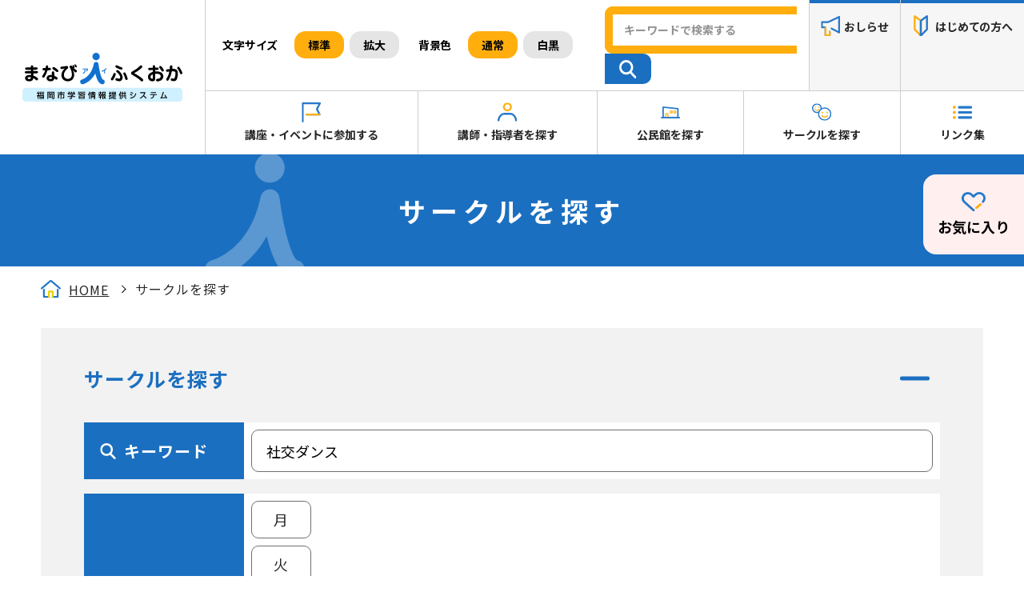

--- FILE ---
content_type: text/html; charset=UTF-8
request_url: https://gakushu.city.fukuoka.lg.jp/circle?keyword_search=%E7%A4%BE%E4%BA%A4%E3%83%80%E3%83%B3%E3%82%B9&page=3
body_size: 16105
content:
<!DOCTYPE HTML>
<html lang="ja">

    <head prefix="og: http://ogp.me/ns#  article: http://ogp.me/ns/website#">
        <meta http-equiv="X-UA-Compatible" content="IE=edge">
        <meta charset="utf-8">
        <title>サークルを探す | まなびアイふくおか 福岡市学習情報提供システム</title>

        <!-- Google Tag Manager -->
        <script>
            (function (w, d, s, l, i) {
                w[l] = w[l] || [];
                w[l].push({
                    'gtm.start': new Date().getTime(),
                    event: 'gtm.js'
                });
                var f = d.getElementsByTagName(s)[0],
                        j = d.createElement(s),
                        dl = l != 'dataLayer' ? '&l=' + l : '';
                j.async = true;
                j.src =
                        'https://www.googletagmanager.com/gtm.js?id=' + i + dl;
                f.parentNode.insertBefore(j, f);
            })(window, document, 'script', 'dataLayer', 'GTM-TRXWJDM');
        </script>
        <!-- End Google Tag Manager -->

        <!-- viewport -->
        <script src="/js/viewport.js"></script>

        <meta name="description" content="まなびアイふくおかへようこそ！福岡市内の講師情報や公民館情報、福岡都市圏の講座・イベント情報などを掲載しています。みんなでともに学びあい、心豊かな生活づくりのため、学習情報を提供します。"><meta name="keywords" content="生涯学習,人財バンク,講座,イベント,福岡市生涯学習課"><meta property="og:locale" content="ja"><meta property="og:type" content="website"><meta property="og:site_name" content="まなびアイふくおか 福岡市学習情報提供システム"><meta property="og:title" content="まなびアイふくおか 福岡市学習情報提供システム"><meta property="og:description" content="まなびアイふくおかへようこそ！福岡市内の講師情報や公民館情報、福岡都市圏の講座・イベント情報などを掲載しています。みんなでともに学びあい、心豊かな生活づくりのため、学習情報を提供します。"><meta property="og:image" content="http://gakushu.city.fukuoka.lg.jp/img/common/ogp.png"><meta property="og:url" content="http://gakushu.city.fukuoka.lg.jp/circle?keyword_search=%E7%A4%BE%E4%BA%A4%E3%83%80%E3%83%B3%E3%82%B9&amp;page=3"><meta property="twitter:card" content="summary_large_image"><meta property="twitter:title" content="まなびアイふくおか 福岡市学習情報提供システム"><meta property="twitter:description" content="まなびアイふくおかへようこそ！福岡市内の講師情報や公民館情報、福岡都市圏の講座・イベント情報などを掲載しています。みんなでともに学びあい、心豊かな生活づくりのため、学習情報を提供します。"><meta property="twitter:image:src" content="http://gakushu.city.fukuoka.lg.jp/img/common/ogp.png"><meta name="format-detection" content="telephone">
        <meta name="format-detection" content="telephone=no">

        <!--favicon-->
        <link href="/favicon.ico" rel="shortcut icon">

        <!-- apple-touch-icon-->
        <link rel="apple-touch-icon" href="img/common/apple-touch-icon-precomposed.png">

        <!-- webfont -->
        <script src="/js/fontawesome.js"></script>
        <link href="https://fonts.googleapis.com/css2?family=Noto+Sans+JP:wght@400;700&family=Noto+Serif+JP:wght@400;700&display=swap" rel="stylesheet">

        <!-- viewport -->
        <meta name="viewport" content="width=device-width,initial-scale=1.0">

        
        <!-- css -->
        <link rel="stylesheet" href="/css/common.css">
        <link rel="stylesheet" href="/css/stylechange.css">

        <!-- 個別css -->
        <link rel="stylesheet" href="//code.jquery.com/ui/1.12.1/themes/base/jquery-ui.css"><link rel="stylesheet" href="//cdnjs.cloudflare.com/ajax/libs/jquery-ui-timepicker-addon/1.6.3/jquery-ui-timepicker-addon.min.css"><link rel="stylesheet" href="/events/css/event.css">
        <!-- js-->
        <script src="/js/jquery.min.js"></script>
        <script src="/js/jquery.cookie.js"></script>
    </head>

    <body>

        <!-- Google Tag Manager (noscript) -->
        <noscript><iframe src="https://www.googletagmanager.com/ns.html?id=GTM-TRXWJDM" height="0" width="0" style="display:none;visibility:hidden"></iframe></noscript>
        <!-- End Google Tag Manager (noscript) -->

                <div class="wrapper">
            <!-- header -->
            <!-- header -->
<header id="header">

	<!-- btn-skip -->
	<div class="btn-skip"><a href="#contents">本文へスキップ</a></div>
	<!-- btn-skip -->

	<!-- logo-h -->
        	<div class="logo-h">
            <a href="/">
                <img src="/img/common/logo.svg" width="306" alt="まなびアイふくおか">
            </a>
	</div>
		<!-- logo-h -->

	<!-- wrap-sp-navi -->
	<div class="wrap-sp-navi sp-c">

		<div class="wrap-sp-navi-in">

			<!-- r-function-block -->
			<div class="r-function-block">

				<!-- fontsize -->
				<dl class="fontsize">
					<dt>文字サイズ</dt>
					<dd>
						<p><button class="active" id="fs-m">標準</button></p>
						<p><button id="fs-l">拡大</button></p>
					</dd>
				</dl>
				<!-- fontsize -->
				<!-- bg-color -->
				<dl class="bg-color">
					<dt>背景色</dt>
					<dd>
						<p><button class="active" id="bg-w">通常</button></p>
						<p><button id="bg-b">白黒</button></p>
					</dd>
				</dl>
				<!-- bg-color -->

				<!-- btn-search -->
				<div class="btn-search">
					<form action="/searches/results/">
						<fieldset>
							<legend>サイト内検索</legend>
							<input name="q" type="text" placeholder="キーワードで検索する" class="text" title="キーワード検索" value="" id="SearchKeywords-h">
							<button><img src="/img/common/ico_search.svg" alt="検索"></button>
						</fieldset>
					</form>
				</div>
				<!-- btn-search -->

				<!-- top-navi -->
				<ul class="top-navi">
					<li class="news"><a href="/news/">おしらせ</a></li>
					<li class="beginner"><a href="/howto/">はじめての方へ</a></li>
				</ul>
				<!-- top-navi -->

			</div>
			<!-- r-function-block -->

			<!-- navi -->
			<nav id="navi">
				<ul class="gnavi">
					<li class="event"><a href="/events/">講座・イベントに参加する</a></li>
					<li class="teacher"><a href="/teacher/">講師・指導者を探す</a></li>
					<li class="hall"><a href="/center/">公民館を探す</a></li>
					<li class="circle"><a href="/circle/">サークルを探す</a></li>
					<li class="link"><a href="/link/">リンク集</a></li>
				</ul>
				<!-- sp-navi -->
				<ul class="sp-navi">
					<li><a href="/disclaimer/">リンク・著作権・免責事項</a></li>
					<li><a href="/accessibility/">アクセシビリティ方針</a></li>
					<li><a href="/sitemap/">サイトマップ</a></li>
					<li><a href="/privacy/">個人情報保護方針</a></li>
					<li><a href="/contacts/">お問い合わせ</a></li>
				</ul>
				<!-- sp-navi -->
			</nav>
			<!-- navi -->

		</div>

	</div>
	<!-- wrap-sp-navi -->

	<!-- btn-menu -->
	<div class="btn-menu">
		<div tabindex="0" role="button" class="btn-s sp-p">
			<div>
				<span></span>
				<span></span>
				<span></span>
			</div>
			<p>メニュー</p>
		</div>
	</div>
	<!-- btn-menu -->

</header>
<!-- header -->            <!-- header -->
            <!-- btn-side-block -->
<div class="btn-side-block">

	<!-- btn-favorite -->
	<p class="btn-favorite">
		<a href="/favorites/"><img src="/img/common/ico_btn_favorite.svg" width="30" alt=""><span>お気に入り</span></a>
	</p>
	<!-- btn-favorite -->

</div>
<!-- btn-side-block -->                        <!-- contents -->
            <div id="contents">
                                                        <!-- page-ttl -->
<h1 class="page-ttl">サークルを探す</h1>
<!-- page-ttl -->
                    <!-- inner -->
                    <div class="inner">
                        <!-- breadCrumbs -->
                        <div class="breadCrumbs">
                            <ul><li><a href="/">HOME</a></li><li><span>サークルを探す</span></li></ul>                        </div>
                        <!-- breadCrumbs -->
                        
<!-- search-conditions-area -->

<div class="search-conditions-area toggle bg-c gray">
    <form method="get" accept-charset="utf-8" role="form" id="SearchesForm" name="dataForm" action="/circle/">
        <!-- search-conditions-wrap -->
        <div class="search-conditions-wrap">

            <!-- btn-toggle -->
            <div class="btn-toggle" tabindex="0">
                <h2 class="ttl"><span>サークルを探す</span></h2>
            </div>
            <!-- btn-toggle -->

            <!-- search-conditions-inner -->
            <div class="search-conditions-inner">

                <dl>
                    <dt class="ttl-search keyword">キーワード</dt>
                    <dd>
                        <!-- input-search -->
                        <div class="input-search">
                            <fieldset>
                                <legend>キーワードで検索する</legend>
                                <input type="text" name="keyword_search" id="keyword-search" title="キーワードを入力してください。" placeholder="キーワードを入力してください。" class="text" value="社交ダンス">                            </fieldset>
                        </div>
                        <!-- input-search -->
                    </dd>
                </dl>
                <dl>
                    <dt class="ttl-search period">曜日</dt>
                    <dd>
                        <!-- form-list -->
                        <fieldset class="form-list btn-check ds-legend">
                            <legend>曜日</legend>
                                                        <input type="hidden" name="master_activity_weeks[_ids]" id="master-activity-weeks-ids" value=""><span><input type="checkbox" name="master_activity_weeks[_ids][]" value="aw1" id="master-activity-weeks-ids-aw1" class="weeks"><label for="master-activity-weeks-ids-aw1">月</label></span><span><input type="checkbox" name="master_activity_weeks[_ids][]" value="aw2" id="master-activity-weeks-ids-aw2" class="weeks"><label for="master-activity-weeks-ids-aw2">火</label></span><span><input type="checkbox" name="master_activity_weeks[_ids][]" value="aw3" id="master-activity-weeks-ids-aw3" class="weeks"><label for="master-activity-weeks-ids-aw3">水</label></span><span><input type="checkbox" name="master_activity_weeks[_ids][]" value="aw4" id="master-activity-weeks-ids-aw4" class="weeks"><label for="master-activity-weeks-ids-aw4">木</label></span><span><input type="checkbox" name="master_activity_weeks[_ids][]" value="aw5" id="master-activity-weeks-ids-aw5" class="weeks"><label for="master-activity-weeks-ids-aw5">金</label></span><span><input type="checkbox" name="master_activity_weeks[_ids][]" value="aw6" id="master-activity-weeks-ids-aw6" class="weeks"><label for="master-activity-weeks-ids-aw6">土</label></span><span><input type="checkbox" name="master_activity_weeks[_ids][]" value="aw7" id="master-activity-weeks-ids-aw7" class="weeks"><label for="master-activity-weeks-ids-aw7">日</label></span><span><input type="checkbox" name="master_activity_weeks[_ids][]" value="all" id="master-activity-weeks-ids-all" class="weeks"><label for="master-activity-weeks-ids-all">すべて</label></span>                        </fieldset>
                        <!-- form-list -->
                    </dd>
                </dl>

                <!-- search-single -->
                <dl class="search-single">
                    <dt class="ttl-search genre">ジャンル（複数選択可）</dt>
                    <dd>
                        <!-- form-list -->
                        <fieldset class="form-list btn-check ds-legend form-list-col col5 sp-col02">
                            <legend>ジャンル</legend>
                                                        <input type="hidden" name="master_circle_categories[_ids]" id="master-circle-categories-ids" value=""><span><input type="checkbox" name="master_circle_categories[_ids][]" value="all" id="master-circle-categories-ids-all" class="category"><label for="master-circle-categories-ids-all">すべて</label></span><span><input type="checkbox" name="master_circle_categories[_ids][]" value="c21" id="master-circle-categories-ids-c21" class="category"><label for="master-circle-categories-ids-c21">ボランティア</label></span><span><input type="checkbox" name="master_circle_categories[_ids][]" value="c20" id="master-circle-categories-ids-c20" class="category"><label for="master-circle-categories-ids-c20">育児</label></span><span><input type="checkbox" name="master_circle_categories[_ids][]" value="c19" id="master-circle-categories-ids-c19" class="category"><label for="master-circle-categories-ids-c19">語学</label></span><span><input type="checkbox" name="master_circle_categories[_ids][]" value="c18" id="master-circle-categories-ids-c18" class="category"><label for="master-circle-categories-ids-c18">文学・文芸</label></span><span><input type="checkbox" name="master_circle_categories[_ids][]" value="c17" id="master-circle-categories-ids-c17" class="category"><label for="master-circle-categories-ids-c17">美術・工芸・書道・映像</label></span><span><input type="checkbox" name="master_circle_categories[_ids][]" value="c16" id="master-circle-categories-ids-c16" class="category"><label for="master-circle-categories-ids-c16">茶道・華道</label></span><span><input type="checkbox" name="master_circle_categories[_ids][]" value="c15" id="master-circle-categories-ids-c15" class="category"><label for="master-circle-categories-ids-c15">食生活・料理</label></span><span><input type="checkbox" name="master_circle_categories[_ids][]" value="c14" id="master-circle-categories-ids-c14" class="category"><label for="master-circle-categories-ids-c14">音楽・舞踊・演劇</label></span><span><input type="checkbox" name="master_circle_categories[_ids][]" value="c13" id="master-circle-categories-ids-c13" class="category"><label for="master-circle-categories-ids-c13">園芸・栽培</label></span><span><input type="checkbox" name="master_circle_categories[_ids][]" value="c12" id="master-circle-categories-ids-c12" class="category"><label for="master-circle-categories-ids-c12">服飾・手芸</label></span><span><input type="checkbox" name="master_circle_categories[_ids][]" value="c11" id="master-circle-categories-ids-c11" class="category"><label for="master-circle-categories-ids-c11">囲碁・将棋</label></span><span><input type="checkbox" name="master_circle_categories[_ids][]" value="c10" id="master-circle-categories-ids-c10" class="category"><label for="master-circle-categories-ids-c10">球技</label></span><span><input type="checkbox" name="master_circle_categories[_ids][]" value="c9" id="master-circle-categories-ids-c9" class="category"><label for="master-circle-categories-ids-c9">武道・格技</label></span><span><input type="checkbox" name="master_circle_categories[_ids][]" value="c8" id="master-circle-categories-ids-c8" class="category"><label for="master-circle-categories-ids-c8">体操・ダンス</label></span><span><input type="checkbox" name="master_circle_categories[_ids][]" value="c7" id="master-circle-categories-ids-c7" class="category"><label for="master-circle-categories-ids-c7">ニュースポーツ</label></span><span><input type="checkbox" name="master_circle_categories[_ids][]" value="c6" id="master-circle-categories-ids-c6" class="category"><label for="master-circle-categories-ids-c6">健康・体力づくり</label></span><span><input type="checkbox" name="master_circle_categories[_ids][]" value="c5" id="master-circle-categories-ids-c5" class="category"><label for="master-circle-categories-ids-c5">子ども文化</label></span><span><input type="checkbox" name="master_circle_categories[_ids][]" value="c4" id="master-circle-categories-ids-c4" class="category"><label for="master-circle-categories-ids-c4">子どもスポーツ</label></span><span><input type="checkbox" name="master_circle_categories[_ids][]" value="c3" id="master-circle-categories-ids-c3" class="category"><label for="master-circle-categories-ids-c3">その他</label></span>                        </fieldset>
                        <!-- form-list -->
                    </dd>
                </dl>
                <!-- search-single -->

                <!-- search-single -->
                <dl class="search-single">
                    <dt class="ttl-search area">開催地区</dt>
                    <dd>
                        <!-- search-frame -->
                        <div class="search-frame col2">
                            <div >
                                <div class="search-map">
                                    <fieldset class="ds-legend">
                                        <legend>活動地域</legend>
                                                                                                                                    <span class="higashiku">
                                                    <input type="checkbox" name="master_city[0]" value="c1" class="city" data-name="c1" id="master-city-0">                                                    <label for="master-city-0"><img src="/img/common/ico_area_higashiku.svg" alt="東区の市章" width="20">東区</label>                                                </span>
                                                                                                                                            <span class="hakataku">
                                                    <input type="checkbox" name="master_city[1]" value="c2" class="city" data-name="c2" id="master-city-1">                                                    <label for="master-city-1"><img src="/img/common/ico_area_hakataku.svg" alt="博多区の市章" width="20">博多区</label>                                                </span>
                                                                                                                                            <span class="chuoku">
                                                    <input type="checkbox" name="master_city[2]" value="c3" class="city" data-name="c3" id="master-city-2">                                                    <label for="master-city-2"><img src="/img/common/ico_area_chuoku.svg" alt="中央区の市章" width="20">中央区</label>                                                </span>
                                                                                                                                            <span class="minamiku">
                                                    <input type="checkbox" name="master_city[3]" value="c8" class="city" data-name="c8" id="master-city-3">                                                    <label for="master-city-3"><img src="/img/common/ico_area_minamiku.svg" alt="南区の市章" width="20">南区</label>                                                </span>
                                                                                                                                            <span class="jyounannku">
                                                    <input type="checkbox" name="master_city[4]" value="c7" class="city" data-name="c7" id="master-city-4">                                                    <label for="master-city-4"><img src="/img/common/ico_area_jyounannku.svg" alt="城南区の市章" width="20">城南区</label>                                                </span>
                                                                                                                                            <span class="sawaraku">
                                                    <input type="checkbox" name="master_city[5]" value="c6" class="city" data-name="c6" id="master-city-5">                                                    <label for="master-city-5"><img src="/img/common/ico_area_sawaraku.svg" alt="早良区の市章" width="20">早良区</label>                                                </span>
                                                                                                                                            <span class="nishiku">
                                                    <input type="checkbox" name="master_city[6]" value="c5" class="city" data-name="c5" id="master-city-6">                                                    <label for="master-city-6"><img src="/img/common/ico_area_nishiku.svg" alt="西区の市章" width="20">西区</label>                                                </span>
                                                                                                                                </fieldset>
                                </div>
                            </div>
                            <div>
                                                                                                    <!-- search-list-toggle -->
                                    <dl class="search-list-toggle">
                                        <dt>東区</dt>
                                        <dd>
                                            <!-- form-list -->
                                            <fieldset class="form-list btn-check form-list-col col4 sp-col02">
                                                <legend>東区</legend>
                                                <span>
                                                    <input type="checkbox" name="master_area_all[0]" value="c1" class="all-area" id="c1" data-name="area_c1">                                                    <label for="c1">東区全体</label>                                                </span>

                                                                                                                                                                                                    <span>
                                                        <input type="checkbox" name="master_area[0]" value="a159" class="un-all-area" data-parent="area_c1" id="master-area-0">                                                        <label for="master-area-0">照葉はばたき</label>                                                    </span>
                                                                                                                                                        <span>
                                                        <input type="checkbox" name="master_area[1]" value="a155" class="un-all-area" data-parent="area_c1" id="master-area-1">                                                        <label for="master-area-1">青葉</label>                                                    </span>
                                                                                                                                                        <span>
                                                        <input type="checkbox" name="master_area[2]" value="a154" class="un-all-area" data-parent="area_c1" id="master-area-2">                                                        <label for="master-area-2">香椎</label>                                                    </span>
                                                                                                                                                        <span>
                                                        <input type="checkbox" name="master_area[3]" value="a153" class="un-all-area" data-parent="area_c1" id="master-area-3">                                                        <label for="master-area-3">香椎下原</label>                                                    </span>
                                                                                                                                                        <span>
                                                        <input type="checkbox" name="master_area[4]" value="a152" class="un-all-area" data-parent="area_c1" id="master-area-4">                                                        <label for="master-area-4">香椎浜</label>                                                    </span>
                                                                                                                                                        <span>
                                                        <input type="checkbox" name="master_area[5]" value="a151" class="un-all-area" data-parent="area_c1" id="master-area-5">                                                        <label for="master-area-5">香椎東</label>                                                    </span>
                                                                                                                                                        <span>
                                                        <input type="checkbox" name="master_area[6]" value="a150" class="un-all-area" data-parent="area_c1" id="master-area-6">                                                        <label for="master-area-6">香住丘</label>                                                    </span>
                                                                                                                                                        <span>
                                                        <input type="checkbox" name="master_area[7]" value="a149" class="un-all-area" data-parent="area_c1" id="master-area-7">                                                        <label for="master-area-7">勝馬</label>                                                    </span>
                                                                                                                                                        <span>
                                                        <input type="checkbox" name="master_area[8]" value="a148" class="un-all-area" data-parent="area_c1" id="master-area-8">                                                        <label for="master-area-8">香陵</label>                                                    </span>
                                                                                                                                                        <span>
                                                        <input type="checkbox" name="master_area[9]" value="a147" class="un-all-area" data-parent="area_c1" id="master-area-9">                                                        <label for="master-area-9">西戸崎</label>                                                    </span>
                                                                                                                                                        <span>
                                                        <input type="checkbox" name="master_area[10]" value="a146" class="un-all-area" data-parent="area_c1" id="master-area-10">                                                        <label for="master-area-10">志賀島</label>                                                    </span>
                                                                                                                                                        <span>
                                                        <input type="checkbox" name="master_area[11]" value="a145" class="un-all-area" data-parent="area_c1" id="master-area-11">                                                        <label for="master-area-11">城浜</label>                                                    </span>
                                                                                                                                                        <span>
                                                        <input type="checkbox" name="master_area[12]" value="a144" class="un-all-area" data-parent="area_c1" id="master-area-12">                                                        <label for="master-area-12">多々良</label>                                                    </span>
                                                                                                                                                        <span>
                                                        <input type="checkbox" name="master_area[13]" value="a143" class="un-all-area" data-parent="area_c1" id="master-area-13">                                                        <label for="master-area-13">千早</label>                                                    </span>
                                                                                                                                                        <span>
                                                        <input type="checkbox" name="master_area[14]" value="a142" class="un-all-area" data-parent="area_c1" id="master-area-14">                                                        <label for="master-area-14">千早西</label>                                                    </span>
                                                                                                                                                        <span>
                                                        <input type="checkbox" name="master_area[15]" value="a141" class="un-all-area" data-parent="area_c1" id="master-area-15">                                                        <label for="master-area-15">名島</label>                                                    </span>
                                                                                                                                                        <span>
                                                        <input type="checkbox" name="master_area[16]" value="a140" class="un-all-area" data-parent="area_c1" id="master-area-16">                                                        <label for="master-area-16">奈多</label>                                                    </span>
                                                                                                                                                        <span>
                                                        <input type="checkbox" name="master_area[17]" value="a139" class="un-all-area" data-parent="area_c1" id="master-area-17">                                                        <label for="master-area-17">箱崎</label>                                                    </span>
                                                                                                                                                        <span>
                                                        <input type="checkbox" name="master_area[18]" value="a138" class="un-all-area" data-parent="area_c1" id="master-area-18">                                                        <label for="master-area-18">筥松</label>                                                    </span>
                                                                                                                                                        <span>
                                                        <input type="checkbox" name="master_area[19]" value="a137" class="un-all-area" data-parent="area_c1" id="master-area-19">                                                        <label for="master-area-19">八田</label>                                                    </span>
                                                                                                                                                        <span>
                                                        <input type="checkbox" name="master_area[20]" value="a136" class="un-all-area" data-parent="area_c1" id="master-area-20">                                                        <label for="master-area-20">東箱崎</label>                                                    </span>
                                                                                                                                                        <span>
                                                        <input type="checkbox" name="master_area[21]" value="a135" class="un-all-area" data-parent="area_c1" id="master-area-21">                                                        <label for="master-area-21">馬出</label>                                                    </span>
                                                                                                                                                        <span>
                                                        <input type="checkbox" name="master_area[22]" value="a134" class="un-all-area" data-parent="area_c1" id="master-area-22">                                                        <label for="master-area-22">舞松原</label>                                                    </span>
                                                                                                                                                        <span>
                                                        <input type="checkbox" name="master_area[23]" value="a133" class="un-all-area" data-parent="area_c1" id="master-area-23">                                                        <label for="master-area-23">松島</label>                                                    </span>
                                                                                                                                                        <span>
                                                        <input type="checkbox" name="master_area[24]" value="a132" class="un-all-area" data-parent="area_c1" id="master-area-24">                                                        <label for="master-area-24">三苫</label>                                                    </span>
                                                                                                                                                        <span>
                                                        <input type="checkbox" name="master_area[25]" value="a131" class="un-all-area" data-parent="area_c1" id="master-area-25">                                                        <label for="master-area-25">美和台</label>                                                    </span>
                                                                                                                                                        <span>
                                                        <input type="checkbox" name="master_area[26]" value="a130" class="un-all-area" data-parent="area_c1" id="master-area-26">                                                        <label for="master-area-26">若宮</label>                                                    </span>
                                                                                                                                                        <span>
                                                        <input type="checkbox" name="master_area[27]" value="a129" class="un-all-area" data-parent="area_c1" id="master-area-27">                                                        <label for="master-area-27">和白</label>                                                    </span>
                                                                                                                                                        <span>
                                                        <input type="checkbox" name="master_area[28]" value="a128" class="un-all-area" data-parent="area_c1" id="master-area-28">                                                        <label for="master-area-28">和白東</label>                                                    </span>
                                                                                                                                                        <span>
                                                        <input type="checkbox" name="master_area[29]" value="a156" class="un-all-area" data-parent="area_c1" id="master-area-29">                                                        <label for="master-area-29">照葉</label>                                                    </span>
                                                                                                                                                        <span>
                                                        <input type="checkbox" name="master_area[30]" value="a125" class="un-all-area" data-parent="area_c1" id="master-area-30">                                                        <label for="master-area-30">照葉北</label>                                                    </span>
                                                                                                                                                </fieldset>
                                            <!-- form-list -->
                                        </dd>
                                    </dl>
                                    <!-- search-list-toggle -->
                                                                    <!-- search-list-toggle -->
                                    <dl class="search-list-toggle">
                                        <dt>博多区</dt>
                                        <dd>
                                            <!-- form-list -->
                                            <fieldset class="form-list btn-check form-list-col col4 sp-col02">
                                                <legend>博多区</legend>
                                                <span>
                                                    <input type="checkbox" name="master_area_all[1]" value="c2" class="all-area" id="c2" data-name="area_c2">                                                    <label for="c2">博多区全体</label>                                                </span>

                                                                                                                                                                                                    <span>
                                                        <input type="checkbox" name="master_area[31]" value="a124" class="un-all-area" data-parent="area_c2" id="master-area-31">                                                        <label for="master-area-31">板付</label>                                                    </span>
                                                                                                                                                        <span>
                                                        <input type="checkbox" name="master_area[32]" value="a123" class="un-all-area" data-parent="area_c2" id="master-area-32">                                                        <label for="master-area-32">板付北</label>                                                    </span>
                                                                                                                                                        <span>
                                                        <input type="checkbox" name="master_area[33]" value="a122" class="un-all-area" data-parent="area_c2" id="master-area-33">                                                        <label for="master-area-33">堅粕</label>                                                    </span>
                                                                                                                                                        <span>
                                                        <input type="checkbox" name="master_area[34]" value="a121" class="un-all-area" data-parent="area_c2" id="master-area-34">                                                        <label for="master-area-34">三筑</label>                                                    </span>
                                                                                                                                                        <span>
                                                        <input type="checkbox" name="master_area[35]" value="a120" class="un-all-area" data-parent="area_c2" id="master-area-35">                                                        <label for="master-area-35">住吉</label>                                                    </span>
                                                                                                                                                        <span>
                                                        <input type="checkbox" name="master_area[36]" value="a119" class="un-all-area" data-parent="area_c2" id="master-area-36">                                                        <label for="master-area-36">千代</label>                                                    </span>
                                                                                                                                                        <span>
                                                        <input type="checkbox" name="master_area[37]" value="a118" class="un-all-area" data-parent="area_c2" id="master-area-37">                                                        <label for="master-area-37">月隈</label>                                                    </span>
                                                                                                                                                        <span>
                                                        <input type="checkbox" name="master_area[38]" value="a117" class="un-all-area" data-parent="area_c2" id="master-area-38">                                                        <label for="master-area-38">東光</label>                                                    </span>
                                                                                                                                                        <span>
                                                        <input type="checkbox" name="master_area[39]" value="a116" class="un-all-area" data-parent="area_c2" id="master-area-39">                                                        <label for="master-area-39">那珂</label>                                                    </span>
                                                                                                                                                        <span>
                                                        <input type="checkbox" name="master_area[40]" value="a115" class="un-all-area" data-parent="area_c2" id="master-area-40">                                                        <label for="master-area-40">那珂南</label>                                                    </span>
                                                                                                                                                        <span>
                                                        <input type="checkbox" name="master_area[41]" value="a114" class="un-all-area" data-parent="area_c2" id="master-area-41">                                                        <label for="master-area-41">博多(冷泉・奈良屋・御供所・大浜)</label>                                                    </span>
                                                                                                                                                        <span>
                                                        <input type="checkbox" name="master_area[42]" value="a113" class="un-all-area" data-parent="area_c2" id="master-area-42">                                                        <label for="master-area-42">春住</label>                                                    </span>
                                                                                                                                                        <span>
                                                        <input type="checkbox" name="master_area[43]" value="a112" class="un-all-area" data-parent="area_c2" id="master-area-43">                                                        <label for="master-area-43">東住吉</label>                                                    </span>
                                                                                                                                                        <span>
                                                        <input type="checkbox" name="master_area[44]" value="a111" class="un-all-area" data-parent="area_c2" id="master-area-44">                                                        <label for="master-area-44">東月隈</label>                                                    </span>
                                                                                                                                                        <span>
                                                        <input type="checkbox" name="master_area[45]" value="a110" class="un-all-area" data-parent="area_c2" id="master-area-45">                                                        <label for="master-area-45">東吉塚</label>                                                    </span>
                                                                                                                                                        <span>
                                                        <input type="checkbox" name="master_area[46]" value="a109" class="un-all-area" data-parent="area_c2" id="master-area-46">                                                        <label for="master-area-46">美野島</label>                                                    </span>
                                                                                                                                                        <span>
                                                        <input type="checkbox" name="master_area[47]" value="a108" class="un-all-area" data-parent="area_c2" id="master-area-47">                                                        <label for="master-area-47">席田</label>                                                    </span>
                                                                                                                                                        <span>
                                                        <input type="checkbox" name="master_area[48]" value="a107" class="un-all-area" data-parent="area_c2" id="master-area-48">                                                        <label for="master-area-48">弥生</label>                                                    </span>
                                                                                                                                                        <span>
                                                        <input type="checkbox" name="master_area[49]" value="a106" class="un-all-area" data-parent="area_c2" id="master-area-49">                                                        <label for="master-area-49">吉塚</label>                                                    </span>
                                                                                                                                                </fieldset>
                                            <!-- form-list -->
                                        </dd>
                                    </dl>
                                    <!-- search-list-toggle -->
                                                                    <!-- search-list-toggle -->
                                    <dl class="search-list-toggle">
                                        <dt>中央区</dt>
                                        <dd>
                                            <!-- form-list -->
                                            <fieldset class="form-list btn-check form-list-col col4 sp-col02">
                                                <legend>中央区</legend>
                                                <span>
                                                    <input type="checkbox" name="master_area_all[2]" value="c3" class="all-area" id="c3" data-name="area_c3">                                                    <label for="c3">中央区全体</label>                                                </span>

                                                                                                                                                                                                    <span>
                                                        <input type="checkbox" name="master_area[50]" value="a105" class="un-all-area" data-parent="area_c3" id="master-area-50">                                                        <label for="master-area-50">舞鶴</label>                                                    </span>
                                                                                                                                                        <span>
                                                        <input type="checkbox" name="master_area[51]" value="a104" class="un-all-area" data-parent="area_c3" id="master-area-51">                                                        <label for="master-area-51">南当仁</label>                                                    </span>
                                                                                                                                                        <span>
                                                        <input type="checkbox" name="master_area[52]" value="a103" class="un-all-area" data-parent="area_c3" id="master-area-52">                                                        <label for="master-area-52">赤坂</label>                                                    </span>
                                                                                                                                                        <span>
                                                        <input type="checkbox" name="master_area[53]" value="a102" class="un-all-area" data-parent="area_c3" id="master-area-53">                                                        <label for="master-area-53">小笹</label>                                                    </span>
                                                                                                                                                        <span>
                                                        <input type="checkbox" name="master_area[54]" value="a101" class="un-all-area" data-parent="area_c3" id="master-area-54">                                                        <label for="master-area-54">草ヶ江</label>                                                    </span>
                                                                                                                                                        <span>
                                                        <input type="checkbox" name="master_area[55]" value="a100" class="un-all-area" data-parent="area_c3" id="master-area-55">                                                        <label for="master-area-55">警固</label>                                                    </span>
                                                                                                                                                        <span>
                                                        <input type="checkbox" name="master_area[56]" value="a99" class="un-all-area" data-parent="area_c3" id="master-area-56">                                                        <label for="master-area-56">笹丘</label>                                                    </span>
                                                                                                                                                        <span>
                                                        <input type="checkbox" name="master_area[57]" value="a98" class="un-all-area" data-parent="area_c3" id="master-area-57">                                                        <label for="master-area-57">簀子</label>                                                    </span>
                                                                                                                                                        <span>
                                                        <input type="checkbox" name="master_area[58]" value="a97" class="un-all-area" data-parent="area_c3" id="master-area-58">                                                        <label for="master-area-58">大名</label>                                                    </span>
                                                                                                                                                        <span>
                                                        <input type="checkbox" name="master_area[59]" value="a96" class="un-all-area" data-parent="area_c3" id="master-area-59">                                                        <label for="master-area-59">高宮</label>                                                    </span>
                                                                                                                                                        <span>
                                                        <input type="checkbox" name="master_area[60]" value="a95" class="un-all-area" data-parent="area_c3" id="master-area-60">                                                        <label for="master-area-60">当仁</label>                                                    </span>
                                                                                                                                                        <span>
                                                        <input type="checkbox" name="master_area[61]" value="a94" class="un-all-area" data-parent="area_c3" id="master-area-61">                                                        <label for="master-area-61">春吉</label>                                                    </span>
                                                                                                                                                        <span>
                                                        <input type="checkbox" name="master_area[62]" value="a93" class="un-all-area" data-parent="area_c3" id="master-area-62">                                                        <label for="master-area-62">平尾</label>                                                    </span>
                                                                                                                                                        <span>
                                                        <input type="checkbox" name="master_area[63]" value="a92" class="un-all-area" data-parent="area_c3" id="master-area-63">                                                        <label for="master-area-63">福浜</label>                                                    </span>
                                                                                                                                                </fieldset>
                                            <!-- form-list -->
                                        </dd>
                                    </dl>
                                    <!-- search-list-toggle -->
                                                                    <!-- search-list-toggle -->
                                    <dl class="search-list-toggle">
                                        <dt>南区</dt>
                                        <dd>
                                            <!-- form-list -->
                                            <fieldset class="form-list btn-check form-list-col col4 sp-col02">
                                                <legend>南区</legend>
                                                <span>
                                                    <input type="checkbox" name="master_area_all[3]" value="c8" class="all-area" id="c8" data-name="area_c8">                                                    <label for="c8">南区全体</label>                                                </span>

                                                                                                                                                                                                    <span>
                                                        <input type="checkbox" name="master_area[64]" value="a91" class="un-all-area" data-parent="area_c8" id="master-area-64">                                                        <label for="master-area-64">大池</label>                                                    </span>
                                                                                                                                                        <span>
                                                        <input type="checkbox" name="master_area[65]" value="a90" class="un-all-area" data-parent="area_c8" id="master-area-65">                                                        <label for="master-area-65">大楠</label>                                                    </span>
                                                                                                                                                        <span>
                                                        <input type="checkbox" name="master_area[66]" value="a89" class="un-all-area" data-parent="area_c8" id="master-area-66">                                                        <label for="master-area-66">曰佐</label>                                                    </span>
                                                                                                                                                        <span>
                                                        <input type="checkbox" name="master_area[67]" value="a88" class="un-all-area" data-parent="area_c8" id="master-area-67">                                                        <label for="master-area-67">柏原</label>                                                    </span>
                                                                                                                                                        <span>
                                                        <input type="checkbox" name="master_area[68]" value="a87" class="un-all-area" data-parent="area_c8" id="master-area-68">                                                        <label for="master-area-68">塩原</label>                                                    </span>
                                                                                                                                                        <span>
                                                        <input type="checkbox" name="master_area[69]" value="a86" class="un-all-area" data-parent="area_c8" id="master-area-69">                                                        <label for="master-area-69">高木</label>                                                    </span>
                                                                                                                                                        <span>
                                                        <input type="checkbox" name="master_area[70]" value="a85" class="un-all-area" data-parent="area_c8" id="master-area-70">                                                        <label for="master-area-70">玉川</label>                                                    </span>
                                                                                                                                                        <span>
                                                        <input type="checkbox" name="master_area[71]" value="a84" class="un-all-area" data-parent="area_c8" id="master-area-71">                                                        <label for="master-area-71">筑紫丘</label>                                                    </span>
                                                                                                                                                        <span>
                                                        <input type="checkbox" name="master_area[72]" value="a78" class="un-all-area" data-parent="area_c8" id="master-area-72">                                                        <label for="master-area-72">鶴田</label>                                                    </span>
                                                                                                                                                        <span>
                                                        <input type="checkbox" name="master_area[73]" value="a77" class="un-all-area" data-parent="area_c8" id="master-area-73">                                                        <label for="master-area-73">長丘</label>                                                    </span>
                                                                                                                                                        <span>
                                                        <input type="checkbox" name="master_area[74]" value="a76" class="un-all-area" data-parent="area_c8" id="master-area-74">                                                        <label for="master-area-74">長住</label>                                                    </span>
                                                                                                                                                        <span>
                                                        <input type="checkbox" name="master_area[75]" value="a75" class="un-all-area" data-parent="area_c8" id="master-area-75">                                                        <label for="master-area-75">西高宮</label>                                                    </span>
                                                                                                                                                        <span>
                                                        <input type="checkbox" name="master_area[76]" value="a74" class="un-all-area" data-parent="area_c8" id="master-area-76">                                                        <label for="master-area-76">西長住</label>                                                    </span>
                                                                                                                                                        <span>
                                                        <input type="checkbox" name="master_area[77]" value="a73" class="un-all-area" data-parent="area_c8" id="master-area-77">                                                        <label for="master-area-77">西花畑</label>                                                    </span>
                                                                                                                                                        <span>
                                                        <input type="checkbox" name="master_area[78]" value="a72" class="un-all-area" data-parent="area_c8" id="master-area-78">                                                        <label for="master-area-78">野多目</label>                                                    </span>
                                                                                                                                                        <span>
                                                        <input type="checkbox" name="master_area[79]" value="a71" class="un-all-area" data-parent="area_c8" id="master-area-79">                                                        <label for="master-area-79">花畑</label>                                                    </span>
                                                                                                                                                        <span>
                                                        <input type="checkbox" name="master_area[80]" value="a70" class="un-all-area" data-parent="area_c8" id="master-area-80">                                                        <label for="master-area-80">東花畑</label>                                                    </span>
                                                                                                                                                        <span>
                                                        <input type="checkbox" name="master_area[81]" value="a68" class="un-all-area" data-parent="area_c8" id="master-area-81">                                                        <label for="master-area-81">東若久</label>                                                    </span>
                                                                                                                                                        <span>
                                                        <input type="checkbox" name="master_area[82]" value="a67" class="un-all-area" data-parent="area_c8" id="master-area-82">                                                        <label for="master-area-82">三宅</label>                                                    </span>
                                                                                                                                                        <span>
                                                        <input type="checkbox" name="master_area[83]" value="a63" class="un-all-area" data-parent="area_c8" id="master-area-83">                                                        <label for="master-area-83">宮竹</label>                                                    </span>
                                                                                                                                                        <span>
                                                        <input type="checkbox" name="master_area[84]" value="a69" class="un-all-area" data-parent="area_c8" id="master-area-84">                                                        <label for="master-area-84">弥永</label>                                                    </span>
                                                                                                                                                        <span>
                                                        <input type="checkbox" name="master_area[85]" value="a62" class="un-all-area" data-parent="area_c8" id="master-area-85">                                                        <label for="master-area-85">弥永西</label>                                                    </span>
                                                                                                                                                        <span>
                                                        <input type="checkbox" name="master_area[86]" value="a65" class="un-all-area" data-parent="area_c8" id="master-area-86">                                                        <label for="master-area-86">横手</label>                                                    </span>
                                                                                                                                                        <span>
                                                        <input type="checkbox" name="master_area[87]" value="a64" class="un-all-area" data-parent="area_c8" id="master-area-87">                                                        <label for="master-area-87">老司</label>                                                    </span>
                                                                                                                                                        <span>
                                                        <input type="checkbox" name="master_area[88]" value="a61" class="un-all-area" data-parent="area_c8" id="master-area-88">                                                        <label for="master-area-88">若久</label>                                                    </span>
                                                                                                                                                </fieldset>
                                            <!-- form-list -->
                                        </dd>
                                    </dl>
                                    <!-- search-list-toggle -->
                                                                    <!-- search-list-toggle -->
                                    <dl class="search-list-toggle">
                                        <dt>城南区</dt>
                                        <dd>
                                            <!-- form-list -->
                                            <fieldset class="form-list btn-check form-list-col col4 sp-col02">
                                                <legend>城南区</legend>
                                                <span>
                                                    <input type="checkbox" name="master_area_all[4]" value="c7" class="all-area" id="c7" data-name="area_c7">                                                    <label for="c7">城南区全体</label>                                                </span>

                                                                                                                                                                                                    <span>
                                                        <input type="checkbox" name="master_area[89]" value="a60" class="un-all-area" data-parent="area_c7" id="master-area-89">                                                        <label for="master-area-89">片江</label>                                                    </span>
                                                                                                                                                        <span>
                                                        <input type="checkbox" name="master_area[90]" value="a59" class="un-all-area" data-parent="area_c7" id="master-area-90">                                                        <label for="master-area-90">金山</label>                                                    </span>
                                                                                                                                                        <span>
                                                        <input type="checkbox" name="master_area[91]" value="a58" class="un-all-area" data-parent="area_c7" id="master-area-91">                                                        <label for="master-area-91">城南</label>                                                    </span>
                                                                                                                                                        <span>
                                                        <input type="checkbox" name="master_area[92]" value="a57" class="un-all-area" data-parent="area_c7" id="master-area-92">                                                        <label for="master-area-92">田島</label>                                                    </span>
                                                                                                                                                        <span>
                                                        <input type="checkbox" name="master_area[93]" value="a56" class="un-all-area" data-parent="area_c7" id="master-area-93">                                                        <label for="master-area-93">堤</label>                                                    </span>
                                                                                                                                                        <span>
                                                        <input type="checkbox" name="master_area[94]" value="a55" class="un-all-area" data-parent="area_c7" id="master-area-94">                                                        <label for="master-area-94">堤丘</label>                                                    </span>
                                                                                                                                                        <span>
                                                        <input type="checkbox" name="master_area[95]" value="a54" class="un-all-area" data-parent="area_c7" id="master-area-95">                                                        <label for="master-area-95">鳥飼</label>                                                    </span>
                                                                                                                                                        <span>
                                                        <input type="checkbox" name="master_area[96]" value="a53" class="un-all-area" data-parent="area_c7" id="master-area-96">                                                        <label for="master-area-96">長尾</label>                                                    </span>
                                                                                                                                                        <span>
                                                        <input type="checkbox" name="master_area[97]" value="a52" class="un-all-area" data-parent="area_c7" id="master-area-97">                                                        <label for="master-area-97">七隈</label>                                                    </span>
                                                                                                                                                        <span>
                                                        <input type="checkbox" name="master_area[98]" value="a51" class="un-all-area" data-parent="area_c7" id="master-area-98">                                                        <label for="master-area-98">別府</label>                                                    </span>
                                                                                                                                                        <span>
                                                        <input type="checkbox" name="master_area[99]" value="a50" class="un-all-area" data-parent="area_c7" id="master-area-99">                                                        <label for="master-area-99">南片江</label>                                                    </span>
                                                                                                                                                </fieldset>
                                            <!-- form-list -->
                                        </dd>
                                    </dl>
                                    <!-- search-list-toggle -->
                                                                    <!-- search-list-toggle -->
                                    <dl class="search-list-toggle">
                                        <dt>早良区</dt>
                                        <dd>
                                            <!-- form-list -->
                                            <fieldset class="form-list btn-check form-list-col col4 sp-col02">
                                                <legend>早良区</legend>
                                                <span>
                                                    <input type="checkbox" name="master_area_all[5]" value="c6" class="all-area" id="c6" data-name="area_c6">                                                    <label for="c6">早良区全体</label>                                                </span>

                                                                                                                                                                                                    <span>
                                                        <input type="checkbox" name="master_area[100]" value="a49" class="un-all-area" data-parent="area_c6" id="master-area-100">                                                        <label for="master-area-100">有住</label>                                                    </span>
                                                                                                                                                        <span>
                                                        <input type="checkbox" name="master_area[101]" value="a48" class="un-all-area" data-parent="area_c6" id="master-area-101">                                                        <label for="master-area-101">有田</label>                                                    </span>
                                                                                                                                                        <span>
                                                        <input type="checkbox" name="master_area[102]" value="a47" class="un-all-area" data-parent="area_c6" id="master-area-102">                                                        <label for="master-area-102">飯倉</label>                                                    </span>
                                                                                                                                                        <span>
                                                        <input type="checkbox" name="master_area[103]" value="a46" class="un-all-area" data-parent="area_c6" id="master-area-103">                                                        <label for="master-area-103">飯倉中央</label>                                                    </span>
                                                                                                                                                        <span>
                                                        <input type="checkbox" name="master_area[104]" value="a45" class="un-all-area" data-parent="area_c6" id="master-area-104">                                                        <label for="master-area-104">飯原</label>                                                    </span>
                                                                                                                                                        <span>
                                                        <input type="checkbox" name="master_area[105]" value="a44" class="un-all-area" data-parent="area_c6" id="master-area-105">                                                        <label for="master-area-105">入部</label>                                                    </span>
                                                                                                                                                        <span>
                                                        <input type="checkbox" name="master_area[106]" value="a43" class="un-all-area" data-parent="area_c6" id="master-area-106">                                                        <label for="master-area-106">内野</label>                                                    </span>
                                                                                                                                                        <span>
                                                        <input type="checkbox" name="master_area[107]" value="a42" class="un-all-area" data-parent="area_c6" id="master-area-107">                                                        <label for="master-area-107">大原</label>                                                    </span>
                                                                                                                                                        <span>
                                                        <input type="checkbox" name="master_area[108]" value="a41" class="un-all-area" data-parent="area_c6" id="master-area-108">                                                        <label for="master-area-108">賀茂</label>                                                    </span>
                                                                                                                                                        <span>
                                                        <input type="checkbox" name="master_area[109]" value="a40" class="un-all-area" data-parent="area_c6" id="master-area-109">                                                        <label for="master-area-109">小田部</label>                                                    </span>
                                                                                                                                                        <span>
                                                        <input type="checkbox" name="master_area[110]" value="a39" class="un-all-area" data-parent="area_c6" id="master-area-110">                                                        <label for="master-area-110">早良</label>                                                    </span>
                                                                                                                                                        <span>
                                                        <input type="checkbox" name="master_area[111]" value="a38" class="un-all-area" data-parent="area_c6" id="master-area-111">                                                        <label for="master-area-111">四箇田</label>                                                    </span>
                                                                                                                                                        <span>
                                                        <input type="checkbox" name="master_area[112]" value="a37" class="un-all-area" data-parent="area_c6" id="master-area-112">                                                        <label for="master-area-112">高取</label>                                                    </span>
                                                                                                                                                        <span>
                                                        <input type="checkbox" name="master_area[113]" value="a36" class="un-all-area" data-parent="area_c6" id="master-area-113">                                                        <label for="master-area-113">田隈</label>                                                    </span>
                                                                                                                                                        <span>
                                                        <input type="checkbox" name="master_area[114]" value="a35" class="un-all-area" data-parent="area_c6" id="master-area-114">                                                        <label for="master-area-114">田村</label>                                                    </span>
                                                                                                                                                        <span>
                                                        <input type="checkbox" name="master_area[115]" value="a34" class="un-all-area" data-parent="area_c6" id="master-area-115">                                                        <label for="master-area-115">西新</label>                                                    </span>
                                                                                                                                                        <span>
                                                        <input type="checkbox" name="master_area[116]" value="a33" class="un-all-area" data-parent="area_c6" id="master-area-116">                                                        <label for="master-area-116">野芥</label>                                                    </span>
                                                                                                                                                        <span>
                                                        <input type="checkbox" name="master_area[117]" value="a32" class="un-all-area" data-parent="area_c6" id="master-area-117">                                                        <label for="master-area-117">原</label>                                                    </span>
                                                                                                                                                        <span>
                                                        <input type="checkbox" name="master_area[118]" value="a31" class="un-all-area" data-parent="area_c6" id="master-area-118">                                                        <label for="master-area-118">原北</label>                                                    </span>
                                                                                                                                                        <span>
                                                        <input type="checkbox" name="master_area[119]" value="a30" class="un-all-area" data-parent="area_c6" id="master-area-119">                                                        <label for="master-area-119">原西</label>                                                    </span>
                                                                                                                                                        <span>
                                                        <input type="checkbox" name="master_area[120]" value="a29" class="un-all-area" data-parent="area_c6" id="master-area-120">                                                        <label for="master-area-120">曲渕</label>                                                    </span>
                                                                                                                                                        <span>
                                                        <input type="checkbox" name="master_area[121]" value="a28" class="un-all-area" data-parent="area_c6" id="master-area-121">                                                        <label for="master-area-121">室見</label>                                                    </span>
                                                                                                                                                        <span>
                                                        <input type="checkbox" name="master_area[122]" value="a27" class="un-all-area" data-parent="area_c6" id="master-area-122">                                                        <label for="master-area-122">百道</label>                                                    </span>
                                                                                                                                                        <span>
                                                        <input type="checkbox" name="master_area[123]" value="a26" class="un-all-area" data-parent="area_c6" id="master-area-123">                                                        <label for="master-area-123">百道浜</label>                                                    </span>
                                                                                                                                                        <span>
                                                        <input type="checkbox" name="master_area[124]" value="a25" class="un-all-area" data-parent="area_c6" id="master-area-124">                                                        <label for="master-area-124">脇山</label>                                                    </span>
                                                                                                                                                </fieldset>
                                            <!-- form-list -->
                                        </dd>
                                    </dl>
                                    <!-- search-list-toggle -->
                                                                    <!-- search-list-toggle -->
                                    <dl class="search-list-toggle">
                                        <dt>西区</dt>
                                        <dd>
                                            <!-- form-list -->
                                            <fieldset class="form-list btn-check form-list-col col4 sp-col02">
                                                <legend>西区</legend>
                                                <span>
                                                    <input type="checkbox" name="master_area_all[6]" value="c5" class="all-area" id="c5" data-name="area_c5">                                                    <label for="c5">西区全体</label>                                                </span>

                                                                                                                                                                                                    <span>
                                                        <input type="checkbox" name="master_area[125]" value="a158" class="un-all-area" data-parent="area_c5" id="master-area-125">                                                        <label for="master-area-125">西都北</label>                                                    </span>
                                                                                                                                                        <span>
                                                        <input type="checkbox" name="master_area[126]" value="a24" class="un-all-area" data-parent="area_c5" id="master-area-126">                                                        <label for="master-area-126">愛宕</label>                                                    </span>
                                                                                                                                                        <span>
                                                        <input type="checkbox" name="master_area[127]" value="a23" class="un-all-area" data-parent="area_c5" id="master-area-127">                                                        <label for="master-area-127">愛宕浜</label>                                                    </span>
                                                                                                                                                        <span>
                                                        <input type="checkbox" name="master_area[128]" value="a22" class="un-all-area" data-parent="area_c5" id="master-area-128">                                                        <label for="master-area-128">壱岐</label>                                                    </span>
                                                                                                                                                        <span>
                                                        <input type="checkbox" name="master_area[129]" value="a21" class="un-all-area" data-parent="area_c5" id="master-area-129">                                                        <label for="master-area-129">壱岐東</label>                                                    </span>
                                                                                                                                                        <span>
                                                        <input type="checkbox" name="master_area[130]" value="a20" class="un-all-area" data-parent="area_c5" id="master-area-130">                                                        <label for="master-area-130">壱岐南</label>                                                    </span>
                                                                                                                                                        <span>
                                                        <input type="checkbox" name="master_area[131]" value="a19" class="un-all-area" data-parent="area_c5" id="master-area-131">                                                        <label for="master-area-131">石丸</label>                                                    </span>
                                                                                                                                                        <span>
                                                        <input type="checkbox" name="master_area[132]" value="a18" class="un-all-area" data-parent="area_c5" id="master-area-132">                                                        <label for="master-area-132">今宿</label>                                                    </span>
                                                                                                                                                        <span>
                                                        <input type="checkbox" name="master_area[133]" value="a17" class="un-all-area" data-parent="area_c5" id="master-area-133">                                                        <label for="master-area-133">今津</label>                                                    </span>
                                                                                                                                                        <span>
                                                        <input type="checkbox" name="master_area[134]" value="a16" class="un-all-area" data-parent="area_c5" id="master-area-134">                                                        <label for="master-area-134">内浜</label>                                                    </span>
                                                                                                                                                        <span>
                                                        <input type="checkbox" name="master_area[135]" value="a15" class="un-all-area" data-parent="area_c5" id="master-area-135">                                                        <label for="master-area-135">小呂</label>                                                    </span>
                                                                                                                                                        <span>
                                                        <input type="checkbox" name="master_area[136]" value="a14" class="un-all-area" data-parent="area_c5" id="master-area-136">                                                        <label for="master-area-136">金武</label>                                                    </span>
                                                                                                                                                        <span>
                                                        <input type="checkbox" name="master_area[137]" value="a13" class="un-all-area" data-parent="area_c5" id="master-area-137">                                                        <label for="master-area-137">北崎</label>                                                    </span>
                                                                                                                                                        <span>
                                                        <input type="checkbox" name="master_area[138]" value="a12" class="un-all-area" data-parent="area_c5" id="master-area-138">                                                        <label for="master-area-138">玄界</label>                                                    </span>
                                                                                                                                                        <span>
                                                        <input type="checkbox" name="master_area[139]" value="a11" class="un-all-area" data-parent="area_c5" id="master-area-139">                                                        <label for="master-area-139">玄洋</label>                                                    </span>
                                                                                                                                                        <span>
                                                        <input type="checkbox" name="master_area[140]" value="a10" class="un-all-area" data-parent="area_c5" id="master-area-140">                                                        <label for="master-area-140">西都</label>                                                    </span>
                                                                                                                                                        <span>
                                                        <input type="checkbox" name="master_area[141]" value="a9" class="un-all-area" data-parent="area_c5" id="master-area-141">                                                        <label for="master-area-141">下山門</label>                                                    </span>
                                                                                                                                                        <span>
                                                        <input type="checkbox" name="master_area[142]" value="a8" class="un-all-area" data-parent="area_c5" id="master-area-142">                                                        <label for="master-area-142">城原</label>                                                    </span>
                                                                                                                                                        <span>
                                                        <input type="checkbox" name="master_area[143]" value="a1" class="un-all-area" data-parent="area_c5" id="master-area-143">                                                        <label for="master-area-143">姪北</label>                                                    </span>
                                                                                                                                                        <span>
                                                        <input type="checkbox" name="master_area[144]" value="a2" class="un-all-area" data-parent="area_c5" id="master-area-144">                                                        <label for="master-area-144">元岡</label>                                                    </span>
                                                                                                                                                        <span>
                                                        <input type="checkbox" name="master_area[145]" value="a3" class="un-all-area" data-parent="area_c5" id="master-area-145">                                                        <label for="master-area-145">姪浜</label>                                                    </span>
                                                                                                                                                        <span>
                                                        <input type="checkbox" name="master_area[146]" value="a4" class="un-all-area" data-parent="area_c5" id="master-area-146">                                                        <label for="master-area-146">福重</label>                                                    </span>
                                                                                                                                                        <span>
                                                        <input type="checkbox" name="master_area[147]" value="a5" class="un-all-area" data-parent="area_c5" id="master-area-147">                                                        <label for="master-area-147">能古</label>                                                    </span>
                                                                                                                                                        <span>
                                                        <input type="checkbox" name="master_area[148]" value="a6" class="un-all-area" data-parent="area_c5" id="master-area-148">                                                        <label for="master-area-148">西陵</label>                                                    </span>
                                                                                                                                                        <span>
                                                        <input type="checkbox" name="master_area[149]" value="a7" class="un-all-area" data-parent="area_c5" id="master-area-149">                                                        <label for="master-area-149">周船寺</label>                                                    </span>
                                                                                                                                                </fieldset>
                                            <!-- form-list -->
                                        </dd>
                                    </dl>
                                    <!-- search-list-toggle -->
                                                                    <!-- search-list-toggle -->
                                    <dl class="search-list-toggle">
                                        <dt>市外</dt>
                                        <dd>
                                            <!-- form-list -->
                                            <fieldset class="form-list btn-check form-list-col col4 sp-col02">
                                                <legend>市外</legend>
                                                <span>
                                                    <input type="checkbox" name="master_area_all[7]" value="c4" class="all-area" id="c4" data-name="area_c4">                                                    <label for="c4">市外全体</label>                                                </span>

                                                                                                                                                                                                    <span>
                                                        <input type="checkbox" name="master_area[150]" value="a157" class="un-all-area" data-parent="area_c4" id="master-area-150">                                                        <label for="master-area-150">市外</label>                                                    </span>
                                                                                                                                                </fieldset>
                                            <!-- form-list -->
                                        </dd>
                                    </dl>
                                    <!-- search-list-toggle -->
                                                            </div>

                        </div>
                        <!-- search-frame -->
                    </dd>
                </dl>
                <!-- search-single -->

                <!-- btn-block-wrap -->
                <div class="btn-block-wrap">

                    <!-- btn-block -->
                    <div class="btn-block center to-search">

                        <!-- button -->
                        <button type="submit" class="btn-base">検索</button>
                        <!-- button -->

                        <!-- btn-base ico-btn-->
                        <p class="btn-base ico-clear">
                            <a href="/circle">全てクリア</a>                        </p>
                        <!-- btn-base ico-btn -->

                    </div>
                    <!-- btn-block -->

                </div>
                <!-- btn-block-wrap -->

            </div>
            <!-- search-conditions-inner -->
        </div>
        <!-- search-conditions-wrap -->

    </form>
</div>
<!-- search-conditions-area -->

</div>
<!-- inner -->

<!-- event-info-list -->
<div class="event-info-list bg-c light-blue">

    <!-- inner -->
    <div class="inner">

        <!-- count-disp -->
        <div class="count-disp order">

            <!-- paging -->
            <div class="paging">
                				<p class="count">64件中 <span>33～48</span>件目を表示しています</p>            </div>
            <!-- paging -->
        </div>
        <!-- count-disp -->

                    <!-- conditions -->
            <div class="conditions">
                <dl>
                    <dt>検索条件</dt>
                    <dd>
                        <a href="/circle?page=3" aria-label="クリックして、検索条件「社交ダンス」を除いた条件で検索します。" title="クリックして、検索条件「社交ダンス」を除いた条件で検索します。">キーワード：社交ダンス</a>                    </dd>
                </dl>
                <p class="btn-delete"><a href="/circle">全てクリア</a></p>
            </div>
            <!-- conditions -->
        
        <!--list-thumb -->
        <ul class="list-thumb col4 sp-col01">
                            <li>
                                        <a href="/center/detail/7f515164-2741-4546-9b3d-6b80e9f48652#other02">
                                                    <p class="category place">飯原公民館</p>
                                                <div class="ph-list">
                            <img src="/img/common/noimage.jpg" alt="NoImage">                        </div>
                        <div class="txt-part">
                            <h3 class="ttl">社交ダンス「凛花」</h3>
                        </div>
                        <dl class="event-info">
                                                                                        <dt>区名称</dt>
                                <dd>早良区</dd>
                                                                                        <dt>公民館名</dt>
                                <dd>飯原公民館</dd>
                                                                                        <dt>曜日</dt>
                                <dd>
                                    火曜                                </dd>
                                                                                        <dt>時間帯</dt>
                                <dd>
                                    夜間（17～21時）                                </dd>
                                                    </dl>
                    </a>
                </li>
                            <li>
                                        <a href="/center/detail/73c5b589-1e9d-4e69-8cca-66457b6d432f#other02">
                                                    <p class="category place">田隈公民館</p>
                                                <div class="ph-list">
                            <img src="/img/common/noimage.jpg" alt="NoImage">                        </div>
                        <div class="txt-part">
                            <h3 class="ttl">社交ダンス</h3>
                        </div>
                        <dl class="event-info">
                                                                                        <dt>区名称</dt>
                                <dd>早良区</dd>
                                                                                        <dt>公民館名</dt>
                                <dd>田隈公民館</dd>
                                                                                        <dt>曜日</dt>
                                <dd>
                                    金曜                                </dd>
                                                                                        <dt>時間帯</dt>
                                <dd>
                                    午後（12～17時）                                </dd>
                                                    </dl>
                    </a>
                </li>
                            <li>
                                        <a href="/center/detail/2e294082-610a-4996-bc5b-4127585e724f#other02">
                                                    <p class="category place">原北公民館</p>
                                                <div class="ph-list">
                            <img src="/img/common/noimage.jpg" alt="NoImage">                        </div>
                        <div class="txt-part">
                            <h3 class="ttl">社交ダンス舞ＭＡＩ</h3>
                        </div>
                        <dl class="event-info">
                                                                                        <dt>区名称</dt>
                                <dd>早良区</dd>
                                                                                        <dt>公民館名</dt>
                                <dd>原北公民館</dd>
                                                                                        <dt>曜日</dt>
                                <dd>
                                    水曜                                </dd>
                                                                                        <dt>時間帯</dt>
                                <dd>
                                    午後（12～17時）                                </dd>
                                                    </dl>
                    </a>
                </li>
                            <li>
                                        <a href="/center/detail/874ae944-9de8-42f2-945a-08e2133cf1f6#other02">
                                                    <p class="category place">有田公民館</p>
                                                <div class="ph-list">
                            <img src="/img/common/noimage.jpg" alt="NoImage">                        </div>
                        <div class="txt-part">
                            <h3 class="ttl">社交ダンス</h3>
                        </div>
                        <dl class="event-info">
                                                                                        <dt>区名称</dt>
                                <dd>早良区</dd>
                                                                                        <dt>公民館名</dt>
                                <dd>有田公民館</dd>
                                                                                        <dt>曜日</dt>
                                <dd>
                                    水曜                                </dd>
                                                                                        <dt>時間帯</dt>
                                <dd>
                                    夜間（17～21時）                                </dd>
                                                    </dl>
                    </a>
                </li>
                            <li>
                                        <a href="/center/detail/eae75078-b10e-40be-ae61-84f090f2e5f6#other02">
                                                    <p class="category place">入部公民館</p>
                                                <div class="ph-list">
                            <img src="/img/common/noimage.jpg" alt="NoImage">                        </div>
                        <div class="txt-part">
                            <h3 class="ttl">社交ダンス</h3>
                        </div>
                        <dl class="event-info">
                                                                                        <dt>区名称</dt>
                                <dd>早良区</dd>
                                                                                        <dt>公民館名</dt>
                                <dd>入部公民館</dd>
                                                                                        <dt>曜日</dt>
                                <dd>
                                    月曜                                </dd>
                                                                                        <dt>時間帯</dt>
                                <dd>
                                    午前（9～12時）                                </dd>
                                                    </dl>
                    </a>
                </li>
                            <li>
                                        <a href="/center/detail/e4f37720-3071-44e6-9d22-972ddbbf0031#other02">
                                                    <p class="category place">名島公民館</p>
                                                <div class="ph-list">
                            <img src="/img/common/noimage.jpg" alt="NoImage">                        </div>
                        <div class="txt-part">
                            <h3 class="ttl">名島社交ダンス</h3>
                        </div>
                        <dl class="event-info">
                                                                                        <dt>区名称</dt>
                                <dd>東区</dd>
                                                                                        <dt>公民館名</dt>
                                <dd>名島公民館</dd>
                                                                                        <dt>曜日</dt>
                                <dd>
                                    火曜                                </dd>
                                                                                        <dt>時間帯</dt>
                                <dd>
                                    午後（12～17時）                                </dd>
                                                    </dl>
                    </a>
                </li>
                            <li>
                                        <a href="/center/detail/8244d32a-a2de-47e6-8c0e-39ffe80f652c#other02">
                                                    <p class="category place">柏原公民館</p>
                                                <div class="ph-list">
                            <img src="/img/common/noimage.jpg" alt="NoImage">                        </div>
                        <div class="txt-part">
                            <h3 class="ttl">社交ダンス </h3>
                        </div>
                        <dl class="event-info">
                                                                                        <dt>区名称</dt>
                                <dd>南区</dd>
                                                                                        <dt>公民館名</dt>
                                <dd>柏原公民館</dd>
                                                                                        <dt>曜日</dt>
                                <dd>
                                    月曜                                </dd>
                                                                                        <dt>時間帯</dt>
                                <dd>
                                    午前（9～12時）                                </dd>
                                                    </dl>
                    </a>
                </li>
                            <li>
                                        <a href="/center/detail/5c468acf-dfa2-481b-a9e9-2855a63bce9b#other02">
                                                    <p class="category place">姪浜公民館</p>
                                                <div class="ph-list">
                            <img src="/img/common/noimage.jpg" alt="NoImage">                        </div>
                        <div class="txt-part">
                            <h3 class="ttl">姪浜ボールルームダンスクラブ（初級）</h3>
                        </div>
                        <dl class="event-info">
                                                                                        <dt>区名称</dt>
                                <dd>西区</dd>
                                                                                        <dt>公民館名</dt>
                                <dd>姪浜公民館</dd>
                                                                                        <dt>曜日</dt>
                                <dd>
                                    土曜                                </dd>
                                                                                        <dt>時間帯</dt>
                                <dd>
                                    午前（9～12時）、午後（12～17時）                                </dd>
                                                    </dl>
                    </a>
                </li>
                            <li>
                                        <a href="/center/detail/5c468acf-dfa2-481b-a9e9-2855a63bce9b#other02">
                                                    <p class="category place">姪浜公民館</p>
                                                <div class="ph-list">
                            <img src="/img/common/noimage.jpg" alt="NoImage">                        </div>
                        <div class="txt-part">
                            <h3 class="ttl">姪浜ボールルームダンスクラブ（中級）</h3>
                        </div>
                        <dl class="event-info">
                                                                                        <dt>区名称</dt>
                                <dd>西区</dd>
                                                                                        <dt>公民館名</dt>
                                <dd>姪浜公民館</dd>
                                                                                        <dt>曜日</dt>
                                <dd>
                                    土曜                                </dd>
                                                                                        <dt>時間帯</dt>
                                <dd>
                                    午前（9～12時）                                </dd>
                                                    </dl>
                    </a>
                </li>
                            <li>
                                        <a href="/center/detail/74d88614-837e-4373-b2d8-02f21208784b#other02">
                                                    <p class="category place">福重公民館</p>
                                                <div class="ph-list">
                            <img src="/files/Circles/63a0bb32-0bcb-4d85-acd8-7fdadb5bb471/image/47dda7dca90b9b6ef8ce6dc72b48593d.jpg" alt="体感が鍛えられます。">                        </div>
                        <div class="txt-part">
                            <h3 class="ttl">たんぽぽ　（社交ダンス）</h3>
                        </div>
                        <dl class="event-info">
                                                                                        <dt>区名称</dt>
                                <dd>西区</dd>
                                                                                        <dt>公民館名</dt>
                                <dd>福重公民館</dd>
                                                                                        <dt>曜日</dt>
                                <dd>
                                    月曜                                </dd>
                                                                                        <dt>時間帯</dt>
                                <dd>
                                    午前（9～12時）                                </dd>
                                                    </dl>
                    </a>
                </li>
                            <li>
                                        <a href="/center/detail/eca0de7e-d536-4905-a173-83fd92bfce09#other02">
                                                    <p class="category place">香陵公民館</p>
                                                <div class="ph-list">
                            <img src="/img/common/noimage.jpg" alt="NoImage">                        </div>
                        <div class="txt-part">
                            <h3 class="ttl">社交ダンスひまわり</h3>
                        </div>
                        <dl class="event-info">
                                                                                        <dt>区名称</dt>
                                <dd>東区</dd>
                                                                                        <dt>公民館名</dt>
                                <dd>香陵公民館</dd>
                                                                                        <dt>曜日</dt>
                                <dd>
                                    火曜                                </dd>
                                                                                        <dt>時間帯</dt>
                                <dd>
                                    午後（12～17時）                                </dd>
                                                    </dl>
                    </a>
                </li>
                            <li>
                                        <a href="/center/detail/51d8ebb2-e386-4686-bc96-4787249310ca#other02">
                                                    <p class="category place">大原公民館</p>
                                                <div class="ph-list">
                            <img src="/img/common/noimage.jpg" alt="NoImage">                        </div>
                        <div class="txt-part">
                            <h3 class="ttl">社交ダンス</h3>
                        </div>
                        <dl class="event-info">
                                                                                        <dt>区名称</dt>
                                <dd>早良区</dd>
                                                                                        <dt>公民館名</dt>
                                <dd>大原公民館</dd>
                                                                                        <dt>曜日</dt>
                                <dd>
                                    金曜                                </dd>
                                                                                        <dt>時間帯</dt>
                                <dd>
                                    午後（12～17時）                                </dd>
                                                    </dl>
                    </a>
                </li>
                            <li>
                                        <a href="/center/detail/04c84d57-5551-4bf6-9563-d78a8db72668#other02">
                                                    <p class="category place">有住公民館</p>
                                                <div class="ph-list">
                            <img src="/files/Circles/06a6249b-abbf-4b4d-8d4f-9d78d8f6e282/image/8d59e5c298225609c84332679898dd9b.jpg" alt="NoImage">                        </div>
                        <div class="txt-part">
                            <h3 class="ttl">社交ダンス</h3>
                        </div>
                        <dl class="event-info">
                                                                                        <dt>区名称</dt>
                                <dd>早良区</dd>
                                                                                        <dt>公民館名</dt>
                                <dd>有住公民館</dd>
                                                                                        <dt>曜日</dt>
                                <dd>
                                    木曜                                </dd>
                                                                                        <dt>時間帯</dt>
                                <dd>
                                    午前（9～12時）                                </dd>
                                                    </dl>
                    </a>
                </li>
                            <li>
                                        <a href="/center/detail/664de961-34b4-465c-80fa-a678c10ed166#other02">
                                                    <p class="category place">箱崎公民館</p>
                                                <div class="ph-list">
                            <img src="/img/common/noimage.jpg" alt="NoImage">                        </div>
                        <div class="txt-part">
                            <h3 class="ttl">社交ダンスクラブ</h3>
                        </div>
                        <dl class="event-info">
                                                                                        <dt>区名称</dt>
                                <dd>東区</dd>
                                                                                        <dt>公民館名</dt>
                                <dd>箱崎公民館</dd>
                                                                                        <dt>曜日</dt>
                                <dd>
                                    月曜                                </dd>
                                                                                        <dt>時間帯</dt>
                                <dd>
                                    午後（12～17時）                                </dd>
                                                    </dl>
                    </a>
                </li>
                            <li>
                                        <a href="/center/detail/5f916980-6d2a-4100-a7f2-00da16561efa#other02">
                                                    <p class="category place">壱岐東公民館</p>
                                                <div class="ph-list">
                            <img src="/img/common/noimage.jpg" alt="NoImage">                        </div>
                        <div class="txt-part">
                            <h3 class="ttl">ハッピーダンシング（社交ダンス）</h3>
                        </div>
                        <dl class="event-info">
                                                                                        <dt>区名称</dt>
                                <dd>西区</dd>
                                                                                        <dt>公民館名</dt>
                                <dd>壱岐東公民館</dd>
                                                                                        <dt>曜日</dt>
                                <dd>
                                    水曜                                </dd>
                                                                                        <dt>時間帯</dt>
                                <dd>
                                    午後（12～17時）                                </dd>
                                                    </dl>
                    </a>
                </li>
                            <li>
                                        <a href="/center/detail/5f916980-6d2a-4100-a7f2-00da16561efa#other02">
                                                    <p class="category place">壱岐東公民館</p>
                                                <div class="ph-list">
                            <img src="/img/common/noimage.jpg" alt="NoImage">                        </div>
                        <div class="txt-part">
                            <h3 class="ttl">ダンス(社交ダンス）</h3>
                        </div>
                        <dl class="event-info">
                                                                                        <dt>区名称</dt>
                                <dd>西区</dd>
                                                                                        <dt>公民館名</dt>
                                <dd>壱岐東公民館</dd>
                                                                                        <dt>曜日</dt>
                                <dd>
                                    月曜                                </dd>
                                                                                        <dt>時間帯</dt>
                                <dd>
                                    午前（9～12時）                                </dd>
                                                    </dl>
                    </a>
                </li>
                    </ul>
        <!--list-thumb -->

        <!-- count-disp -->
        <div class="count-disp">
        <!-- paging -->
            <div class="paging right">
                <div class="pagingIn">
                    <span class="prev"><a href="/circle?keyword_search=%E7%A4%BE%E4%BA%A4%E3%83%80%E3%83%B3%E3%82%B9&amp;page=2#search-results" rel="prev">前のページ</a></span>&nbsp;                    <span><a href="/circle?keyword_search=%E7%A4%BE%E4%BA%A4%E3%83%80%E3%83%B3%E3%82%B9#search-results">1</a></span>&nbsp;<span><a href="/circle?keyword_search=%E7%A4%BE%E4%BA%A4%E3%83%80%E3%83%B3%E3%82%B9&amp;page=2#search-results">2</a></span>&nbsp;<span class="current">3</span>&nbsp;<span><a href="/circle?keyword_search=%E7%A4%BE%E4%BA%A4%E3%83%80%E3%83%B3%E3%82%B9&amp;page=4#search-results">4</a></span>&nbsp;                    <span class="next"><a href="/circle?keyword_search=%E7%A4%BE%E4%BA%A4%E3%83%80%E3%83%B3%E3%82%B9&amp;page=4#search-results" rel="next">次のページ</a></span>                </div>
            </div>
            <!-- paging -->
        </div>
        <!-- count-disp -->

    </div>
    <!-- inner -->

</div>
<!-- event-info-list -->

<!-- inner -->
<div class="inner">

    <!-- event-search -->
    <section class="event-search">
        <!-- ttl-interest -->
        <div class="ttl-interest circle">
            <h3 class="ttl"><span>よく検索されているサークル情報</span></h3>
        </div>
        <!-- ttl-interest -->

        <!--list-thumb -->
        <ul class="list-thumb col5 sp-col02">
                            <li>
                    <p class="btn-base link">
                        <a href="/circle?keyword_search=%E7%BE%8E%E8%A1%93%E9%A4%A8%E3%83%BB%E5%8D%9A%E7%89%A9%E9%A4%A8%E3%83%BB%E5%9B%B3%E6%9B%B8%E9%A4%A8%E3%83%BB%E6%96%87%E5%8C%96">美術館・博物館・図書館・文化</a>                    </p>
                </li>
                            <li>
                    <p class="btn-base link">
                        <a href="/circle?keyword_search=%E3%83%90%E3%83%89%E3%83%9F%E3%83%B3%E3%83%88%E3%83%B3">バドミントン</a>                    </p>
                </li>
                            <li>
                    <p class="btn-base link">
                        <a href="/circle?keyword_search=%E3%83%90%E3%83%AC%E3%83%BC%E3%83%9C%E3%83%BC%E3%83%AB">バレーボール</a>                    </p>
                </li>
                            <li>
                    <p class="btn-base link">
                        <a href="/circle?keyword_search=%E5%8D%93%E7%90%83">卓球</a>                    </p>
                </li>
                            <li>
                    <p class="btn-base link">
                        <a href="/circle?keyword_search=%E6%9B%B8%E9%81%93">書道</a>                    </p>
                </li>
                            <li>
                    <p class="btn-base link">
                        <a href="/circle?keyword_search=%E8%8B%B1%E4%BC%9A%E8%A9%B1">英会話</a>                    </p>
                </li>
                            <li>
                    <p class="btn-base link">
                        <a href="/circle?keyword_search=%E3%83%A8%E3%82%AC">ヨガ</a>                    </p>
                </li>
                            <li>
                    <p class="btn-base link">
                        <a href="/circle?keyword_search=%E5%A4%AA%E6%A5%B5%E6%8B%B3">太極拳</a>                    </p>
                </li>
                            <li>
                    <p class="btn-base link">
                        <a href="/circle?keyword_search=%E3%83%90%E3%82%B9%E3%82%B1">バスケ</a>                    </p>
                </li>
                            <li>
                    <p class="btn-base link">
                        <a href="/circle?keyword_search=%E9%9F%93%E5%9B%BD%E8%AA%9E">韓国語</a>                    </p>
                </li>
                            <li>
                    <p class="btn-base link">
                        <a href="/circle?keyword_search=%E7%A4%BE%E4%BA%A4%E3%83%80%E3%83%B3%E3%82%B9">社交ダンス</a>                    </p>
                </li>
                    </ul>
        <!--list-thumb -->

    </section>
    <!-- event-search -->

</div>
<!-- inner -->

                    </div>
                    

            </div>
            <!-- contents -->

            <!-- footer -->
            <!-- footer -->
<footer id="footer">

	<!-- page-top -->
	<div class="page-top">
		<a href="#header">ページ先頭<br>へ戻る</a>
	</div>
	<!-- page-top -->

	<!-- link-f -->
	<ul class="link-footer">
		<li><a href="/disclaimer/">リンク・著作権・免責事項</a></li>
        <li><a href="/accessibility/">アクセシビリティ方針</a></li>
        <li><a href="/sitemap/">サイトマップ</a></li>
        <li><a href="/privacy/">個人情報保護方針</a></li>
        <li><a href="/contacts/">お問い合わせ</a></li>
	</ul>
	<!-- link-f -->

	<!-- info-f -->
	<div class="info-footer">
		<div class="inner">

		<!-- info-tfm -->
		<div class="info-tfm">
			<p class="name">まなびアイふくおか</p>
			<p>福岡市市民局コミュニティ推進部生涯学習課</p>
			<p>〒810-8620　福岡市中央区天神1丁目8番1号</p>
		</div>
		<!-- info-tfm -->

		</div>

	</div>
	<!-- info-f -->

	<!-- copy -->
	<p class="copy">&copy; 2022 City of Fukuoka All Rights Reserved.</p>
	<!-- copy -->

</footer>
<!-- footer -->	            <!-- footer -->
        </div>
        <!-- wrapper -->

        <!-- 共通JS -->
        <script src="/js/common.js"></script>

        <!-- 個別JS -->
        <script src="//code.jquery.com/ui/1.12.1/jquery-ui.js"></script><script src="//cdnjs.cloudflare.com/ajax/libs/jquery-ui-timepicker-addon/1.6.3/jquery-ui-timepicker-addon.min.js"></script><script>
            $( function() {
                $.datepicker.regional['ja'] = {
                    closeText: '閉じる',
                    prevText: '<前',
                    nextText: '次>',
                    currentText: '今日',
                    monthNames: ['1月','2月','3月','4月','5月','6月', '7月','8月','9月','10月','11月','12月'],
                    monthNamesShort: ['1月','2月','3月','4月','5月','6月', '7月','8月','9月','10月','11月','12月'],
                    dayNames: ['日曜日','月曜日','火曜日','水曜日','木曜日','金曜日','土曜日'],
                    dayNamesShort: ['日','月','火','水','木','金','土'],
                    dayNamesMin: ['日','月','火','水','木','金','土'],
                    weekHeader: '週',
                    dateFormat: 'yy-mm-dd',
                    firstDay: 0,
                    isRTL: false,
                    showMonthAfterYear: true,
                    // showOn: 'button',
                    // buttonText: '<i class="fa fa-calendar"></i>',
                    yearSuffix: '年'
                };
                $.datepicker.setDefaults($.datepicker.regional['ja']);
                $('body').on('click', '.datepicker', function() {
                   $(this).datepicker({"pickerType":"date"});
                   $(this).datepicker('show');
                });
             } );
        </script><script>$(function(){
    var type = '';
    var parent = '';
    var checked = '';
    // 初期表示
    $('.all-area').each(function(index) {
        checkAll($(this).data('name'), null);
    });

    // 曜日
    $('.weeks').change(function() {
        type = $(this).val();
        checked = $(this).prop('checked');
        if (type == 'all') {
            changeAll(checked, $('input[name="master_activity_weeks[_ids][]"]'))
        } else {
            var flg = true;
            $('input[name="master_activity_weeks[_ids][]"]').each(function(index, value) {
                if ($(this).val() != 'all') {
                    if (!$(this).prop('checked')) flg = false;
                }
            });
            $('#master-activity-weeks-ids-all').prop('checked', flg);
        }
    });

    // ジャンル
    $('.category').change(function() {
        type = $(this).val();
        checked = $(this).prop('checked');
        if (type == 'all') {
            changeAll(checked, $('input[name="master_circle_categories[_ids][]"]'))
        } else {
            var flg = true;
            $('input[name="master_circle_categories[_ids][]"]').each(function(index, value) {
                if ($(this).val() != 'all') {
                    if (!$(this).prop('checked')) flg = false;
                }
            });
            $('#master-circle-categories-ids-all').prop('checked', flg);
        }
    });

    // マップ
    $('.city').change(function() {
        type = "area_"+ $(this).val();
        checked = $(this).prop('checked');

        changeAll(checked, $('[data-parent="'+type+'"]'))
        checkAll(type, null)
    });

    // エリア
    $('.all-area').change(function() {
        type = $(this).attr('id');
        checked = $(this).prop('checked');

        changeAll(checked, $('[data-parent="area_'+type+'"]'))
        changeAll(checked, $('[data-name="'+type+'"]'))
    });
    $('.un-all-area').change(function() {
        parent = $(this).data('parent');
        var city = parent.split('_');

        if (!$(this).prop('checked')){
            $('[data-name="'+parent+'"]').prop('checked', false);
        }
        checkAll(parent, city[1]);
    });

    // 「すべて」クリック時
    function changeAll(checked, target) {
        if (checked){
            target.prop('checked', true);
        } else {
            target.prop('checked', false);
        }
    }

    // 子の状態から「すべて」チェック有無を確認
    function checkAll(parent, city) {
            // city：エリア選択時だけ持ってくる引数。マップの方にも対応する
        var count = $('[data-parent="'+parent+'"]').length;
        if ($('[data-parent="'+parent+'"]:checked').length == count) {
            $('[data-name="'+parent+'"]').prop('checked', true);
            if (city) {
                $('[data-name="'+city+'"]').prop('checked', true);
            }
        } else {
            $('[data-name="'+parent+'"]').prop('checked', false);
            if (city) {
                $('[data-name="'+city+'"]').prop('checked', false);
            }
        }
    }
});</script>
        <script src="/js/swiper.min.js"></script>
<link rel="stylesheet" href="/css/swiper.css">

<!-- swiper設定 -->
<script>
                var galleryThumbs = new Swiper('.gallery-thumbs', {
                    //spaceBetween: 10,
                    slidesPerView: 3,
                    // loop: true,
                    freeMode: true,
                    watchSlidesVisibility: true,
                    watchSlidesProgress: true,
                });
                var galleryTop = new Swiper('.gallery-top', {
                    spaceBetween: 0,
                    // loop: true,
                    navigation: {
                        nextEl: '.swiper-button-next',
                        prevEl: '.swiper-button-prev',
                    },
                    thumbs: {
                        swiper: galleryThumbs,
                    },
                });
</script>
        
            </body>

</html>


--- FILE ---
content_type: text/css
request_url: https://gakushu.city.fukuoka.lg.jp/css/stylechange.css
body_size: 3180
content:
@charset "UTF-8";
/* --------------------------------------------------

初期設定

-------------------------------------------------- */
/* --------------------------------------------------

hover

-------------------------------------------------- */
/* --------------------------------------------------

スマホサイズのフォント指定

-------------------------------------------------- */
/* --------------------------------------------------

breakpoint

-------------------------------------------------- */
/* --------------------------------------------------

faciliti文字サイズ変更などのSCSS

-------------------------------------------------- */
body {
  /* 背景色変更 */
}
body .bg-b {
  display: none;
}
body .bg-w {
  display: block;
}
body.bg-black {
  background: black !important;
  color: white !important;
  /*  header  */
  /*  main-area  */
  /*  ttl  */
  /*  btn  */
  /*  ページング  */
  /*  wysiwyg*/
  /* file */
  /* link */
  /*  footer  */
  /*  slider  */
  /* 　======================  module　======================  */
  /*  .bg-c.gray light-blue  */
  /*  .page-list  */
  /*  .search-area  */
  /*  fieldset  */
  /*  .search-map  */
  /*  .page-list  */
  /*  .page-list  */
  /*  .list-sns  */
  /*  .search-conditions-area  */
  /*  .paging-order  */
  /*  .page-list  */
  /*  .list-thumb  */
}
body.bg-black div {
  background: black !important;
  color: white !important;
}
body.bg-black section {
  background: black !important;
  color: white !important;
}
body.bg-black aside {
  background: black !important;
  color: white !important;
}
body.bg-black article {
  background: black !important;
  color: white !important;
}
body.bg-black p {
  background: black !important;
  color: white !important;
}
body.bg-black a {
  color: white !important;
  text-decoration: underline !important;
}
body.bg-black a font {
  color: white !important;
}
body.bg-black a:hover {
  color: white !important;
  text-decoration: underline !important;
}
body.bg-black a:focus {
  outline: solid 3px white;
}
body.bg-black .fx-left01 a:focus {
  border: solid 3px white;
}
body.bg-black strong {
  color: white !important;
}
body.bg-black em {
  background: black !important;
  color: white !important;
}
body.bg-black span {
  background: black !important;
  color: white !important;
}
body.bg-black table td {
  background: black !important;
  border: 1px solid white !important;
  color: white !important;
}
body.bg-black table th {
  background: black !important;
  color: white !important;
  border: 1px solid white !important;
}
body.bg-black table caption {
  color: white !important;
}
body.bg-black h1,
body.bg-black h2,
body.bg-black h3,
body.bg-black h4,
body.bg-black h5,
body.bg-black h6 {
  color: white !important;
  text-shadow: none !important;
}
body.bg-black ul,
body.bg-black li,
body.bg-black dl,
body.bg-black dt,
body.bg-black dd {
  background: black !important;
  color: white !important;
}
body.bg-black .txt-required {
  color: white;
  background: none;
  border: 1px solid white;
}
body.bg-black input[type=text], body.bg-black input[type=number], body.bg-black input[type=tel], body.bg-black input[type=email], body.bg-black input[type=password], body.bg-black textarea, body.bg-black select {
  color: white !important;
  background: black !important;
  border: 1px solid white !important;
}
body.bg-black .btn-search fieldset button,
body.bg-black .input-search fieldset button {
  border: 1px solid white !important;
  background: black !important;
}
body.bg-black .bg-b {
  display: block;
}
body.bg-black .bg-w {
  display: none;
}
body.bg-black #header {
  background: black !important;
  border-bottom: 2px solid white;
}
body.bg-black #header .logo-h img {
  background: white !important;
}
body.bg-black #header .btn-skip a {
  background: black !important;
}
body.bg-black #header .wrap-sp-navi .r-function-block .top-navi li.news a::before {
  background: url(../img/common/ico_news.svg) no-repeat center center/contain, white !important;
}
body.bg-black #header .wrap-sp-navi .r-function-block .top-navi li.beginner a::before {
  background: url(../img/common/ico_beginner.svg) no-repeat center center/contain, white !important;
}
body.bg-black #header .wrap-sp-navi .r-function-block .top-navi li a {
  background: black !important;
}
body.bg-black #header #navi ul:first-child li a {
  background: black !important;
  border: 2px solid white !important;
}
body.bg-black #header #navi ul li.event a::before {
  background: url(../img/common/ico_event.svg) no-repeat center center/contain, white !important;
}
body.bg-black #header #navi ul li.teacher a::before {
  background: url(../img/common/ico_teacher.svg) no-repeat center center/contain, white !important;
}
body.bg-black #header #navi ul li.hall a::before {
  background: url(../img/common/ico_hall.svg) no-repeat center center/contain, white !important;
}
body.bg-black #header #navi ul li.circle a::before {
  background: url(../img/common/ico_circle.svg) no-repeat center center/contain, white !important;
}
body.bg-black #header #navi ul li.link a::before {
  background: url(../img/common/ico_link.svg) no-repeat center center/contain, white !important;
}
body.bg-black .btn-side-block .btn-favorite a {
  background-color: black !important;
  border-color: white !important;
}
body.bg-black .btn-side-block .btn-favorite a img {
  background: white !important;
}
body.bg-black .btn-menu {
  border: 1px solid white !important;
}
body.bg-black .btn-menu:after {
  content: none;
}
body.bg-black .btn-menu .btn-s div span {
  background-color: white !important;
}
body.bg-black .btn-menu .btn-s div span:nth-of-type(2):after {
  background-color: white !important;
}
body.bg-black .fontsize dd button,
body.bg-black .bg-color dd button {
  color: white !important;
  background: black !important;
  border: 1px solid white !important;
}
body.bg-black .fontsize dd button.active,
body.bg-black .bg-color dd button.active {
  color: black !important;
  background: white !important;
}
body.bg-black .breadCrumbs li:after {
  border-top: 1px solid white !important;
  border-right: 1px solid white !important;
}
body.bg-black .main-area .ttl {
  background-color: white !important;
  padding-top: 0.5em;
  margin-bottom: 0.5em;
}
body.bg-black .page-ttl {
  background: black !important;
}
body.bg-black .page-ttl h1 {
  color: black !important;
}
body.bg-black .ttl-large:after {
  background: white !important;
}
body.bg-black .ttl-small,
body.bg-black .sttl-small {
  border-color: white !important;
}
body.bg-black .ttl-ribbon {
  width: 100%;
  background: none !important;
  border: 1px solid white !important;
  margin-left: 0 !important;
}
body.bg-black .ttl-ribbon span {
  border: 1px solid white !important;
}
body.bg-black .ttl-ribbon:after {
  content: none;
}
body.bg-black .ttl-fukidashi {
  border-color: white !important;
}
body.bg-black .ttl-fukidashi:before {
  border-color: transparent white transparent transparent !important;
}
body.bg-black .ttl-fukidashi:after {
  border-color: transparent black transparent transparent !important;
}
body.bg-black .ttl-normal {
  background: none !important;
  border: 1px solid white !important;
}
body.bg-black .ttl-line:after {
  background: white !important;
}
body.bg-black .ttl-no {
  border-color: white !important;
}
body.bg-black .ttl-no a {
  border-color: white !important;
}
body.bg-black .ttl-no > span {
  border-color: white !important;
}
body.bg-black .ttl-interest .ttl {
  border-color: white !important;
}
body.bg-black .ttl-interest .ttl:before {
  border-top: 12px solid black;
}
body.bg-black .ttl-interest .ttl:after {
  border-top: 14px solid white !important;
}
body.bg-black .btn-base.arrow a:after {
  border-color: transparent white transparent transparent !important;
}
body.bg-black .btn-base.back a {
  background: none !important;
  border: 2px solid white !important;
}
body.bg-black .btn-base.back a:before {
  border-color: transparent white transparent transparent !important;
}
body.bg-black .btn-base a {
  background: none !important;
  border: 1px solid white !important;
}
body.bg-black .btn-base a:before {
  border-color: transparent white transparent transparent !important;
}
body.bg-black button.btn-base {
  background: none !important;
  border: 1px solid white !important;
}
body.bg-black button.btn-base.dark {
  background: none !important;
  border: 1px solid white !important;
}
body.bg-black .btn-link a:before {
  background: url(../img/common/ico_btn_link_w.svg) no-repeat center center/contain !important;
}
body.bg-black .btn-link.document a:before {
  color: white !important;
  background: none !important;
}
body.bg-black .paging a {
  background: none !important;
  border: 2px solid white !important;
}
body.bg-black .paging a:hover {
  color: #000 !important;
  background: white !important;
  border: 2px solid white !important;
}
body.bg-black .paging .current {
  color: #000 !important;
  background: white !important;
  border: 2px solid white !important;
}
body.bg-black .paging .prev a,
body.bg-black .paging .next a {
  color: white !important;
  border: none !important;
  background: none !important;
}
body.bg-black .category {
  border: 1px solid white;
}
body.bg-black .post-ttl::after {
  background: white !important;
}
body.bg-black .wysiwyg h2,
body.bg-black .post-sttl-large {
  background: none !important;
}
body.bg-black .wysiwyg h2::after,
body.bg-black .post-sttl-large::after {
  background: white !important;
}
body.bg-black .wysiwyg h2,
body.bg-black .post-sttl-small {
  border-color: white !important;
}
body.bg-black .wysiwyg h3,
body.bg-black .post-sttl-small {
  border-color: white !important;
}
body.bg-black .wysiwyg h4 {
  border: 1px solid white !important;
  background: none !important;
}
body.bg-black .wysiwyg h5, body.bg-black .wysiwyg h6 {
  border-color: white !important;
}
body.bg-black .wysiwyg blockquote,
body.bg-black .wysiwyg address {
  background: none !important;
  border: 1px solid white !important;
}
body.bg-black .related-file a,
body.bg-black .related-link a {
  background: none !important;
  border: 1px solid white !important;
}
body.bg-black .related-file a:after {
  background: url(../img/common/ico_file_w.svg) no-repeat center center/contain;
}
body.bg-black .related-link a:after {
  background: url(../img/common/ico_link_w.svg) no-repeat center center/contain;
}
body.bg-black #footer {
  background: none !important;
}
body.bg-black #footer .page-top a {
  color: black !important;
  background: white !important;
}
body.bg-black .slider-block .swiper-container .swiper-pagination .swiper-pagination-bullet {
  border: 1px solid white !important;
}
body.bg-black .slider-block .swiper-container .swiper-pagination .swiper-pagination-bullet.swiper-pagination-bullet-active {
  background: white !important;
}
body.bg-black .bg-c.gray,
body.bg-black .bg-c.light-blue {
  border-top: 2px solid white !important;
  border-bottom: 2px solid white !important;
}
body.bg-black .bg-c.inside {
  border: 2px solid white !important;
}
body.bg-black .page-list li a {
  background: black !important;
}
body.bg-black .page-list li a span:after {
  content: none !important;
}
body.bg-black .page-list li:nth-child(4) a:before {
  background: url(../img/common/ico_page04_w.svg) no-repeat center center/contain;
}
body.bg-black .search-area {
  border: 2px solid white !important;
}
body.bg-black .btn-base.toggle {
  color: white !important;
}
body.bg-black .btn-base.toggle::after {
  background: url(../img/common/ico_toggle_w.svg) no-repeat center/contain;
}
body.bg-black .btn-base.toggle.close {
  color: white !important;
}
body.bg-black .btn-base.toggle.close:after {
  background: url(../img/common/ico_toggle_close_w.svg) no-repeat center/contain;
}
body.bg-black fieldset.form-list.form-list-col > span label {
  color: white !important;
  background: black !important;
  border: 1px solid white !important;
}
body.bg-black fieldset.form-list.btn-check span > input + label,
body.bg-black fieldset.form-list.btn-check div > input + label {
  color: white !important;
  background: black !important;
}
body.bg-black fieldset.form-list.btn-check span > input:checked + label,
body.bg-black fieldset.form-list.btn-check div > input:checked + label {
  color: black !important;
  background: white !important;
}
body.bg-black fieldset.form-list.btn-icon > span > label,
body.bg-black fieldset.form-list.btn-icon > div > label {
  background: black;
}
body.bg-black fieldset.form-list.btn-icon > span > input:checked + label,
body.bg-black fieldset.form-list.btn-icon > div > input:checked + label {
  background: white;
}
body.bg-black fieldset.form-list.btn-icon > span > label > span,
body.bg-black fieldset.form-list.btn-icon > div > label > span {
  color: white !important;
  background: black !important;
}
body.bg-black fieldset.form-list.btn-icon > span > input:checked + label > span,
body.bg-black fieldset.form-list.btn-icon > div > input:checked + label > span {
  color: black !important;
  background: white !important;
}
body.bg-black fieldset.form-list.btn-icon > span > label > span.txt,
body.bg-black fieldset.form-list.btn-icon > div > label > span.txt {
  border-top: none !important;
}
body.bg-black fieldset.form-list.btn-icon > div > input:checked + label {
  background: black !important;
}
body.bg-black fieldset.form-list.btn-tag span > label,
body.bg-black fieldset.form-list.btn-tag div > label {
  border: 1px solid white !important;
  color: white !important;
  background: black !important;
}
body.bg-black .search-map {
  background: url(../img/common/bg_map.svg) no-repeat bottom center/cover, #fff !important;
}
body.bg-black .search-map .ds-legend span {
  background: none;
}
body.bg-black .search-map .ds-legend span label {
  background: black;
  color: white !important;
  border: 2px solid black;
}
body.bg-black .search-map .ds-legend span > input:checked + label {
  color: black !important;
  background: white !important;
}
body.bg-black .tab-list-index:after {
  background: white !important;
}
body.bg-black .tab-list-index > li.active a {
  background: black !important;
  border-color: white !important;
}
body.bg-black .tab-list-index > li.active a:after {
  background: white !important;
}
body.bg-black .tab-list > li:hover a:after {
  border-color: white transparent transparent transparent !important;
}
body.bg-black .tab-list > li a {
  background: black !important;
  border: 2px solid white !important;
}
body.bg-black .tab-list > li.active a {
  color: black !important;
  background: white !important;
}
body.bg-black .tab-list > li.active a:after {
  border-color: white transparent transparent transparent !important;
}
body.bg-black .tab-list > li:hover a {
  color: black !important;
  background: white !important;
}
body.bg-black .news-area .list-article li a {
  border-color: white !important;
}
body.bg-black .list-sns li a img {
  background: white !important;
}
body.bg-black .list-sns li.icon-facebook, body.bg-black .list-sns li.icon-twitter, body.bg-black .list-sns li.icon-line {
  border: 1px solid white !important;
}
body.bg-black .search-conditions-area .search-conditions-inner .search-list-toggle {
  border: 1px solid white !important;
  overflow: hidden;
}
body.bg-black .search-conditions-area .search-conditions-inner .search-list-toggle dt:before, body.bg-black .search-conditions-area .search-conditions-inner .search-list-toggle dt:after {
  background: white !important;
}
body.bg-black .search-conditions-area.toggle .btn-toggle .ttl span:before, body.bg-black .search-conditions-area.toggle .btn-toggle .ttl span:after {
  background: white !important;
}
body.bg-black .search-conditions-area .search-conditions-inner > div dl dd input, body.bg-black .search-conditions-area .search-conditions-inner > div dl dd label, body.bg-black .search-conditions-area .search-conditions-inner > div dl dd select, body.bg-black .search-conditions-area .search-conditions-inner > dl dd input, body.bg-black .search-conditions-area .search-conditions-inner > dl dd label, body.bg-black .search-conditions-area .search-conditions-inner > dl dd select {
  color: black !important;
}
body.bg-black .search-conditions-area .search-conditions-inner > div dl dd input, body.bg-black .search-conditions-area .search-conditions-inner > div dl dd label, body.bg-black .search-conditions-area .search-conditions-inner > div dl dd select, body.bg-black .search-conditions-area .search-conditions-inner > dl dd input, body.bg-black .search-conditions-area .search-conditions-inner > dl dd label, body.bg-black .search-conditions-area .search-conditions-inner > dl dd select {
  color: white !important;
  border: 1px solid white !important;
}
body.bg-black .paging-order dd > ul li a {
  color: white !important;
  background: black !important;
}
body.bg-black .paging-order dd > ul li a img {
  background: white !important;
  padding: 0.2em;
}
body.bg-black .paging-order dd > ul li.active a {
  color: black !important;
  background: white !important;
}
body.bg-black .conditions dd a, body.bg-black .conditions dd span {
  background: black !important;
  border: 1px solid white !important;
}
body.bg-black .list-thumb li a {
  background: black !important;
}
body.bg-black .list-thumb.teacher > li a {
  border: 1px solid white !important;
}
body.bg-black .list-thumb.teacher > li .txt-name {
  border-color: white !important;
}
body.bg-black .list-thumb.teacher > li .txt-name:before {
  background: url(../img/common/ico_people.svg) no-repeat center center/contain, white !important;
}
body.bg-black .anchor-list {
  border: 1px solid white !important;
}
body.bg-black .anchor-list > li a:after {
  background: url(../img/common/ico_anchor_arrow_w.svg) no-repeat center center/contain;
}
body.bg-black .district-block .ttl a[target=_blank]:before {
  background: url(../img/common/ico_external_w.svg) no-repeat center center/contain;
}
body.bg-black div.list-sitemap-td > ul > li > a:after {
  border-color: white !important;
}
body.bg-black div.list-sitemap-td > ul > li > a + .u-layer:before {
  background: white !important;
}
body.bg-black .flow-area .flow-part > div p {
  color: white !important;
  background: black !important;
}
body.bg-black .flow-area .flow-part > div.active p {
  color: black !important;
  background: white !important;
}
body.bg-black .flow-area .flow-part > div.active p span {
  color: black !important;
  background: white !important;
}
body.bg-black .form-area .table-form {
  border: 1px solid white !important;
}
body.bg-black .form-area .table-form > dl,
body.bg-black .form-area .table-form > div {
  border-bottom: 1px solid white;
}
body.bg-black .form-area .table-form > dl > dt,
body.bg-black .form-area .table-form > div > dt {
  border-right: 1px solid white !important;
}
body.bg-black .notfound-img img {
  background: white !important;
}
body.bg-black .flow-block > ol > li {
  border: 1px solid white !important;
}
body.bg-black .flow-block > ol > li:before {
  background-color: white !important;
}
/*# sourceMappingURL=stylechange.css.map */

--- FILE ---
content_type: image/svg+xml
request_url: https://gakushu.city.fukuoka.lg.jp/img/common/ico_event.svg
body_size: 996
content:
<svg xmlns="http://www.w3.org/2000/svg" xmlns:xlink="http://www.w3.org/1999/xlink" width="39.402" height="41.566" viewBox="0 0 39.402 41.566">
  <defs>
    <clipPath id="clip-path">
      <rect id="長方形_27896" data-name="長方形 27896" width="39.402" height="41.566" fill="none"/>
    </clipPath>
  </defs>
  <g id="ico_event" transform="translate(0.001)">
    <g id="グループ_97906" data-name="グループ 97906" transform="translate(-0.001)" clip-path="url(#clip-path)">
      <path id="パス_64655" data-name="パス 64655" d="M1.912,41.566A1.912,1.912,0,0,1,0,39.654V1.912A1.912,1.912,0,0,1,1.912,0H37.49a1.913,1.913,0,0,1,1.693,2.8l-5.8,11.04,5.1,10.418a1.912,1.912,0,0,1-1.717,2.753H10.279a1.912,1.912,0,1,1,0-3.825H33.7l-4.18-8.536a1.912,1.912,0,0,1,.025-1.731l4.778-9.1H3.825V39.654a1.912,1.912,0,0,1-1.912,1.912" transform="translate(0 0)" fill="#2679c9"/>
      <path id="パス_64656" data-name="パス 64656" d="M41.573,40.192H15.083a1.912,1.912,0,1,1,0-3.825h26.49a1.912,1.912,0,1,1,0,3.825" transform="translate(-4.775 -13.184)" fill="#ffae0d"/>
    </g>
  </g>
</svg>


--- FILE ---
content_type: image/svg+xml
request_url: https://gakushu.city.fukuoka.lg.jp/img/common/ico_area_chuoku.svg
body_size: 1777
content:
<svg xmlns="http://www.w3.org/2000/svg" width="50.628" height="44.452" viewBox="0 0 50.628 44.452">
  <g id="ico_area_chuoku" transform="translate(13419 3557.844)">
    <rect id="長方形_29553" data-name="長方形 29553" width="50.628" height="44.452" transform="translate(-13419 -3557.844)" fill="#e6001b"/>
    <path id="パス_72795" data-name="パス 72795" d="M30.439,60.526a2.72,2.72,0,1,1-2.714-2.543,2.631,2.631,0,0,1,2.714,2.543" transform="translate(-13419 -3614)" fill="#fff"/>
    <path id="パス_72796" data-name="パス 72796" d="M24.437,64.87a2.72,2.72,0,1,1-2.714-2.542,2.632,2.632,0,0,1,2.714,2.542" transform="translate(-13419 -3614)" fill="#fff"/>
    <path id="パス_72797" data-name="パス 72797" d="M24.356,70.071a2.289,2.289,0,0,0-4.568,0V85.342A35,35,0,0,0,24.356,84.2Z" transform="translate(-13419 -3614)" fill="#fff"/>
    <path id="パス_72798" data-name="パス 72798" d="M19.787,98.669h4.568V89.535a46.133,46.133,0,0,1-4.568,1.093Z" transform="translate(-13419 -3614)" fill="#fff"/>
    <path id="パス_72799" data-name="パス 72799" d="M25.636,89.134v9.535H30.2V87.439q-.852.361-1.738.706c-.945.363-1.889.686-2.83.989" transform="translate(-13419 -3614)" fill="#fff"/>
    <path id="パス_72800" data-name="パス 72800" d="M30.2,81.814V73.191h-.012V69.987l.012,0V65.607a2.289,2.289,0,0,0-4.568,0v18.16c.311-.11.622-.22.932-.339A39.328,39.328,0,0,0,30.2,81.814" transform="translate(-13419 -3614)" fill="#fff"/>
    <path id="パス_72801" data-name="パス 72801" d="M44.047,72.894C42.813,70.079,37.705,69.246,31,70.433V72.51c3.844-.493,6.53.057,7.224,1.639C39.358,76.727,34.243,81.14,26.8,84s-14.393,3.1-15.524.519c-.919-2.1,2.439-5.441,7.673-8.146V74.254c-8.738,4.03-14.436,9.673-12.864,13.253,1.749,3.987,11.666,3.949,22.149-.087S45.8,76.881,44.047,72.894" transform="translate(-13419 -3614)" fill="#fff"/>
  </g>
</svg>


--- FILE ---
content_type: image/svg+xml
request_url: https://gakushu.city.fukuoka.lg.jp/img/common/ico_search_area.svg
body_size: 285
content:
<svg xmlns="http://www.w3.org/2000/svg" width="24.756" height="40.228" viewBox="0 0 24.756 40.228">
  <path id="ico_search_area" d="M662.976,43.378a12.378,12.378,0,1,0-23.086,6.189h-.014L650.6,71.228l10.727-21.661h-.015a12.292,12.292,0,0,0,1.668-6.189M650.6,49.567a6.189,6.189,0,1,1,6.189-6.189,6.189,6.189,0,0,1-6.189,6.189" transform="translate(-638.22 -31)" fill="#fff"/>
</svg>


--- FILE ---
content_type: image/svg+xml
request_url: https://gakushu.city.fukuoka.lg.jp/img/common/ico_search_period.svg
body_size: 2071
content:
<svg xmlns="http://www.w3.org/2000/svg" width="24.604" height="24.604" viewBox="0 0 24.604 24.604">
  <g id="ico_search_period" transform="translate(-721 -961)">
    <path id="パス_2851" data-name="パス 2851" d="M888.2,588.515h-3.515V585h-2.812v3.515h-9.139V585h-2.812v3.515h-3.515A1.406,1.406,0,0,0,865,589.921V608.2a1.406,1.406,0,0,0,1.406,1.406H888.2A1.406,1.406,0,0,0,889.6,608.2V589.921a1.406,1.406,0,0,0-1.406-1.406m0,19.684H866.406V593.787H888.2Z" transform="translate(-144 376)" fill="#fff"/>
    <rect id="長方形_978" data-name="長方形 978" width="2" height="2" transform="translate(732 972.604)" fill="#fff"/>
    <rect id="長方形_979" data-name="長方形 979" width="2" height="2" transform="translate(728 972.604)" fill="#fff"/>
    <rect id="長方形_980" data-name="長方形 980" width="2" height="2" transform="translate(736 972.604)" fill="#fff"/>
    <rect id="長方形_981" data-name="長方形 981" width="2" height="2" transform="translate(741 972.604)" fill="#fff"/>
    <rect id="長方形_982" data-name="長方形 982" width="2" height="3" transform="translate(724 975.604)" fill="#fff"/>
    <rect id="長方形_983" data-name="長方形 983" width="2" height="3" transform="translate(728 975.604)" fill="#fff"/>
    <rect id="長方形_984" data-name="長方形 984" width="2" height="3" transform="translate(732 975.604)" fill="#fff"/>
    <rect id="長方形_985" data-name="長方形 985" width="2" height="3" transform="translate(736 975.604)" fill="#fff"/>
    <rect id="長方形_986" data-name="長方形 986" width="2" height="3" transform="translate(741 975.604)" fill="#fff"/>
    <rect id="長方形_987" data-name="長方形 987" width="2" height="2" transform="translate(724 979.604)" fill="#fff"/>
    <rect id="長方形_988" data-name="長方形 988" width="2" height="2" transform="translate(728 979.604)" fill="#fff"/>
    <rect id="長方形_989" data-name="長方形 989" width="2" height="2" transform="translate(732 979.604)" fill="#fff"/>
    <rect id="長方形_990" data-name="長方形 990" width="2" height="2" transform="translate(736 979.604)" fill="#fff"/>
  </g>
</svg>


--- FILE ---
content_type: image/svg+xml
request_url: https://gakushu.city.fukuoka.lg.jp/img/common/ico_area_higashiku.svg
body_size: 927
content:
<svg xmlns="http://www.w3.org/2000/svg" width="46.968" height="44.688" viewBox="0 0 46.968 44.688">
  <g id="ico_area_higashiku" transform="translate(13348.638 3612.906)">
    <rect id="長方形_29549" data-name="長方形 29549" width="46.968" height="44.688" transform="translate(-13348.638 -3612.906)" fill="#0092d7"/>
    <path id="パス_72775" data-name="パス 72775" d="M77.427,33.326c3.688,6.191,13.839,6.945,22.669,1.682s13-14.545,9.312-20.736S95.572,7.328,86.74,12.588s-13,14.547-9.313,20.738" transform="translate(-13419 -3614)" fill="#fff"/>
    <path id="パス_72776" data-name="パス 72776" d="M79.922,26.86c2.583,4.333,9.688,4.861,15.869,1.178s9.1-10.182,6.518-14.516-9.685-4.861-15.867-1.179-9.1,10.183-6.52,14.517" transform="translate(-13419 -3614)" fill="#0092d7"/>
    <path id="パス_72777" data-name="パス 72777" d="M87.149,14.1c.821,1.379,3.083,1.547,5.05.375s2.9-3.241,2.075-4.62-3.083-1.547-5.05-.375-2.9,3.241-2.075,4.62" transform="translate(-13419 -3614)" fill="#fff"/>
  </g>
</svg>


--- FILE ---
content_type: image/svg+xml
request_url: https://gakushu.city.fukuoka.lg.jp/img/common/ico_area_sawaraku.svg
body_size: 1432
content:
<svg xmlns="http://www.w3.org/2000/svg" width="47.286" height="44.991" viewBox="0 0 47.286 44.991">
  <g id="ico_area_sawaraku" transform="translate(13228.974 3552.692)">
    <rect id="長方形_29554" data-name="長方形 29554" width="47.286" height="44.991" transform="translate(-13228.974 -3552.692)" fill="#319041"/>
    <path id="パス_72802" data-name="パス 72802" d="M227.039,88.452a17.1,17.1,0,1,1-17.1-17.1,17.1,17.1,0,0,1,17.1,17.1" transform="translate(-13419 -3614)" fill="#fff"/>
    <path id="パス_72803" data-name="パス 72803" d="M221.392,88.452a11.472,11.472,0,1,1-11.473-11.473,11.473,11.473,0,0,1,11.473,11.473" transform="translate(-13419 -3614)" fill="#319041"/>
    <path id="パス_72804" data-name="パス 72804" d="M198.476,75.757a34.159,34.159,0,0,1,11.807-6.129c4.877-1.569,25.135-7.459,25.135-7.459L224.974,77.018H204.946Z" transform="translate(-13419 -3614)" fill="#fff"/>
    <path id="パス_72805" data-name="パス 72805" d="M196.625,70.2l.171.153,18.652,16.6-6.887,8.379Z" transform="translate(-13419 -3614)" fill="#fff"/>
    <rect id="長方形_29555" data-name="長方形 29555" width="9.641" height="2.295" transform="translate(-13227.77 -3527.385)" fill="#319041"/>
    <rect id="長方形_29556" data-name="長方形 29556" width="9.64" height="2.295" transform="translate(-13202.634 -3537.026)" fill="#007e41"/>
    <rect id="長方形_29557" data-name="長方形 29557" width="16.183" height="2.295" transform="translate(-13209.612 -3537)" fill="#319041"/>
  </g>
</svg>


--- FILE ---
content_type: image/svg+xml
request_url: https://gakushu.city.fukuoka.lg.jp/img/common/ico_area_jyounannku.svg
body_size: 641
content:
<svg xmlns="http://www.w3.org/2000/svg" width="46.969" height="44.688" viewBox="0 0 46.969 44.688">
  <g id="ico_area_jyounannku" transform="translate(13406.041 3614)">
    <path id="パス_72791" data-name="パス 72791" d="M18.261,28.785H30.573c.912,4.1,3.875,7.524,9.348,7.524a9.369,9.369,0,0,0,8.892-6.156c1.661-4.06,8.55-20.517,11.115-26.642V0H12.959V44.688H27.5c-5.052-3.9-9.243-11.765-9.243-15.9" transform="translate(-13419 -3614)" fill="#0057a4"/>
    <path id="パス_72792" data-name="パス 72792" d="M59.927,3.51c-2.565,6.125-9.454,22.582-11.115,26.642a9.369,9.369,0,0,1-8.892,6.156c-5.472,0-8.435-3.42-9.348-7.524H18.26c0,4.139,4.192,12,9.244,15.9H59.927Z" transform="translate(-13419 -3614)" fill="#fff"/>
  </g>
</svg>


--- FILE ---
content_type: image/svg+xml
request_url: https://gakushu.city.fukuoka.lg.jp/img/common/ico_area_nishiku.svg
body_size: 1317
content:
<svg xmlns="http://www.w3.org/2000/svg" width="46.968" height="44.688" viewBox="0 0 46.968 44.688">
  <g id="ico_area_nishiku" transform="translate(13359.041 3563)">
    <rect id="長方形_29551" data-name="長方形 29551" width="46.968" height="44.688" transform="translate(-13359.041 -3563)" fill="#f39800"/>
    <path id="パス_72784" data-name="パス 72784" d="M94.957,62.4l2.395-4.1h-27.3l2.394,4.1Z" transform="translate(-13419 -3614)" fill="#fff"/>
    <path id="パス_72785" data-name="パス 72785" d="M84.412,70.608H68.338l-2.394-4.1H84.412" transform="translate(-13419 -3614)" fill="#fff"/>
    <path id="パス_72786" data-name="パス 72786" d="M71.569,67.957l9.615,17.4-2.348,4.229L67.975,69.94" transform="translate(-13419 -3614)" fill="#fff"/>
    <path id="パス_72787" data-name="パス 72787" d="M78.922,64.822l11.3,20.621L88,89.547l-13.68-24.7Z" transform="translate(-13419 -3614)" fill="#fff"/>
    <path id="パス_72788" data-name="パス 72788" d="M82.418,70.608H98.492l2.394-4.1H82.418" transform="translate(-13419 -3614)" fill="#fff"/>
    <path id="パス_72789" data-name="パス 72789" d="M95.26,67.957,85.652,85.293l2.341,4.293L98.853,69.94" transform="translate(-13419 -3614)" fill="#fff"/>
    <path id="パス_72790" data-name="パス 72790" d="M87.907,64.822,76.568,85.443l2.287,4.125L92.506,64.851Z" transform="translate(-13419 -3614)" fill="#fff"/>
  </g>
</svg>


--- FILE ---
content_type: image/svg+xml
request_url: https://gakushu.city.fukuoka.lg.jp/img/common/ico_search_keyword.svg
body_size: 888
content:
<svg xmlns="http://www.w3.org/2000/svg" xmlns:xlink="http://www.w3.org/1999/xlink" width="27.388" height="28.001" viewBox="0 0 27.388 28.001">
  <defs>
    <clipPath id="clip-path">
      <rect id="長方形_27895" data-name="長方形 27895" width="27.388" height="28.001" fill="#fff"/>
    </clipPath>
  </defs>
  <g id="ico_search_keyword" transform="translate(0 0)">
    <g id="グループ_97904" data-name="グループ 97904" transform="translate(0 0)" clip-path="url(#clip-path)">
      <path id="パス_64653" data-name="パス 64653" d="M11.138,22.275A11.138,11.138,0,1,1,22.275,11.138,11.15,11.15,0,0,1,11.138,22.275m0-18.739a7.6,7.6,0,1,0,7.6,7.6,7.61,7.61,0,0,0-7.6-7.6" transform="translate(0 0)" fill="#fff"/>
      <path id="パス_64654" data-name="パス 64654" d="M37.009,39.816a1.761,1.761,0,0,1-1.25-.518l-7.5-7.5a1.768,1.768,0,1,1,2.5-2.5l7.5,7.5a1.768,1.768,0,0,1-1.25,3.018" transform="translate(-11.389 -11.816)" fill="#fff"/>
    </g>
  </g>
</svg>


--- FILE ---
content_type: image/svg+xml
request_url: https://gakushu.city.fukuoka.lg.jp/img/common/ico_circle.svg
body_size: 2570
content:
<svg xmlns="http://www.w3.org/2000/svg" xmlns:xlink="http://www.w3.org/1999/xlink" width="49.5" height="44.487" viewBox="0 0 49.5 44.487">
  <defs>
    <clipPath id="clip-path">
      <rect id="長方形_27890" data-name="長方形 27890" width="49.5" height="44.487" fill="none"/>
    </clipPath>
  </defs>
  <g id="ico_circle" transform="translate(-0.001)">
    <g id="グループ_97899" data-name="グループ 97899" transform="translate(0.001 0)" clip-path="url(#clip-path)">
      <path id="パス_64635" data-name="パス 64635" d="M12.519,25.038A12.519,12.519,0,1,1,25.038,12.519,12.533,12.533,0,0,1,12.519,25.038m0-22.047a9.528,9.528,0,1,0,9.528,9.528,9.539,9.539,0,0,0-9.528-9.528" transform="translate(0 0)" fill="#2679c9"/>
      <path id="パス_64636" data-name="パス 64636" d="M11.994,12.858a1.46,1.46,0,1,1-1.46-1.46,1.46,1.46,0,0,1,1.46,1.46" transform="translate(-2.29 -2.876)" fill="#ffae0d"/>
      <path id="パス_64637" data-name="パス 64637" d="M23.776,12.858a1.46,1.46,0,1,1-1.46-1.46,1.46,1.46,0,0,1,1.46,1.46" transform="translate(-5.262 -2.876)" fill="#ffae0d"/>
      <path id="パス_64638" data-name="パス 64638" d="M14.438,24a5.662,5.662,0,0,1-5.629-3.536,1.121,1.121,0,0,1,2.124-.72c.082.226.843,2.108,3.723,2.009,3.016-.1,3.853-1.987,3.886-2.067A1.129,1.129,0,0,1,20,19.083a1.114,1.114,0,0,1,.624,1.439c-.052.135-1.352,3.326-5.895,3.477-.1,0-.2.005-.293.005" transform="translate(-2.208 -4.792)" fill="#ffae0d"/>
      <path id="パス_64639" data-name="パス 64639" d="M53.684,31.391A15.588,15.588,0,1,1,38.1,15.8,15.588,15.588,0,0,1,53.684,31.391" transform="translate(-5.679 -3.988)" fill="#fff"/>
      <path id="パス_64640" data-name="パス 64640" d="M37.591,47.97A17.083,17.083,0,1,1,54.674,30.887,17.1,17.1,0,0,1,37.591,47.97m0-31.176A14.093,14.093,0,1,0,51.684,30.887,14.109,14.109,0,0,0,37.591,16.794" transform="translate(-5.174 -3.483)" fill="#2679c9"/>
      <path id="パス_64641" data-name="パス 64641" d="M36.64,31.157a2.065,2.065,0,1,1-2.065-2.065,2.065,2.065,0,0,1,2.065,2.065" transform="translate(-8.203 -7.341)" fill="#ffae0d"/>
      <path id="パス_64642" data-name="パス 64642" d="M53.3,31.157a2.065,2.065,0,1,1-2.065-2.065A2.065,2.065,0,0,1,53.3,31.157" transform="translate(-12.407 -7.341)" fill="#ffae0d"/>
      <path id="パス_64643" data-name="パス 64643" d="M40.127,46.857c-6.157,0-7.806-4.731-7.875-4.937a1.5,1.5,0,0,1,2.832-.959c.117.324,1.2,3.042,5.354,2.9,4.328-.144,5.528-2.861,5.576-2.976a1.5,1.5,0,0,1,1.945-.812,1.486,1.486,0,0,1,.832,1.919c-.074.19-1.889,4.646-8.254,4.858-.139,0-.277.007-.411.007" transform="translate(-8.118 -10.081)" fill="#ffae0d"/>
    </g>
  </g>
</svg>


--- FILE ---
content_type: image/svg+xml
request_url: https://gakushu.city.fukuoka.lg.jp/img/common/ico_link.svg
body_size: 941
content:
<svg xmlns="http://www.w3.org/2000/svg" width="44.342" height="30.56" viewBox="0 0 44.342 30.56">
  <g id="ico_link" transform="translate(-0.001)">
    <circle id="楕円形_276" data-name="楕円形 276" cx="3.487" cy="3.487" r="3.487" transform="translate(0.001)" fill="#ffae0d"/>
    <rect id="長方形_28942" data-name="長方形 28942" width="32.707" height="5.612" rx="2.806" transform="translate(11.636 0.68)" fill="#2679c9"/>
    <circle id="楕円形_277" data-name="楕円形 277" cx="3.487" cy="3.487" r="3.487" transform="translate(0.001 11.793)" fill="#ffae0d"/>
    <rect id="長方形_28943" data-name="長方形 28943" width="32.707" height="5.612" rx="2.806" transform="translate(11.636 12.473)" fill="#2679c9"/>
    <circle id="楕円形_278" data-name="楕円形 278" cx="3.487" cy="3.487" r="3.487" transform="translate(0.001 23.586)" fill="#ffae0d"/>
    <rect id="長方形_28944" data-name="長方形 28944" width="32.707" height="5.612" rx="2.806" transform="translate(11.636 24.267)" fill="#2679c9"/>
  </g>
</svg>


--- FILE ---
content_type: image/svg+xml
request_url: https://gakushu.city.fukuoka.lg.jp/img/common/bg_map.svg
body_size: 46027
content:
<svg xmlns="http://www.w3.org/2000/svg" xmlns:xlink="http://www.w3.org/1999/xlink" width="557.174" height="413.087" viewBox="0 0 557.174 413.087">
  <defs>
    <clipPath id="clip-path">
      <rect id="長方形_28914" data-name="長方形 28914" width="557.174" height="413.087" rx="14" transform="translate(774.969 1081.913)" fill="#2679c9" stroke="#2679c9" stroke-width="1"/>
    </clipPath>
    <clipPath id="clip-path-2">
      <rect id="長方形_28362" data-name="長方形 28362" width="59.958" height="79.64" transform="translate(0 0.001)" fill="none"/>
    </clipPath>
  </defs>
  <g id="bg_map" transform="translate(-136.004 -667.478)">
    <g id="bg_map-2" data-name="bg_map">
      <g id="マスクグループ_101438" data-name="マスクグループ 101438" transform="translate(-638.965 -414.435)" clip-path="url(#clip-path)">
        <g id="グループ_102295" data-name="グループ 102295" transform="translate(730.641 1008.106)">
          <path id="パス_71923" data-name="パス 71923" d="M-104.511,1903.043s-3.175,6.8-8.467,8.6-14.467,1.075-17.992-1.074-8.467-4.3-11.642,1.074-3.884,14.69,0,20.417,1.058,16.474-7.408,22.566-14.107,13.25-29.633,10.746-16.224-12.541-20.108-8.6-2.466,8.951-5.292,15.044-10.583-1.795-15.875,1.074-7.408,10.746-2.117,13.969,9.525-.354,10.583,4.3-1.767,15.4,4.233,15.044,4.583-5.373,9.525-8.6,9.874-1.794,11.642-4.3,6-.354,6.35,3.224,1.767,3.578,6.35,3.224,8.117,6.093,4.233,8.6-10.234,1.795-12.7,4.3-10.932,14.69-10.583,18.268,6,5.728,10.583-1.075,5.292-15.4,11.642-10.746,6.35,13.97,13.758,8.6,3.175-16.119,10.583-16.119,12.351,1.429,7.408,11.82-4.942,11.1-9.525,17.193-6.7,3.944-13.758,8.6-30.342,8.951-21.166,12.9,14.817-1.794,14.817,2.149-14.107,27.584-27.516,19.343-11.991-11.1-15.875-6.448-2.466,10.391-8.467,10.746-6.7-3.224-10.583,0-4.583,3.224-9.525,3.224-6.35-2.149-14.817,4.3-9.874,6.448-15.875,6.448-4.583,4.3-3.175,7.522-2.117,10.391-4.233,12.9-7.758,13.97,5.292,15.044,17.992,2.5,26.458,4.3,24.691,3.224,33.866,0,11.991-11.1,23.283-9.671,16.224,2.149,17.992,6.448,4.583,2.149,10.583,0,20.108-11.466,23.283-2.149,4.583,15.044,16.933,12.895,10.932-10.746,19.05-16.119,16.584-7.522,22.225-3.224,14.107,2.869,19.05,3.224,12.7,4.653,16.933,7.522,5.641,5.728,11.642,1.075,8.816-11.1,19.05-9.671,12.7,3.224,12.7,3.224l109.007,41.909,22.225,35.461s10.234,8.242,10.583,15.044-5.292,11.821-4.233,18.268,3.175,27.939,3.175,27.939H329.4v-574.9H212.986s5.292,6.8,6.35,13.969-10.234,50.86-21.166,59.1-13.758,14.69-20.108,17.193-22.574.355-22.225,12.9l7.408,17.193,35.983,39.76L178.061,1951.4l-22.225,110.682L41.538,2014.8l-80.433-30.088-42.333-85.967Z" transform="translate(282.176 -1698.872)" fill="#e4eed0" fill-rule="evenodd"/>
          <path id="パス_71924" data-name="パス 71924" d="M135.556,1794.872s-2.275,2.665-1.02,11.82c0,0-20.446,22.341-29.588,27.939s-17.314,12.669-25.506,15.044a94.513,94.513,0,0,0-23.466,10.746c-6.468,4.18-20.058,4.546-24.486,2.149s-6.224-1.569-9.182-7.522-5.9-25.468-15.3-29.014-16.294,4.814-15.3,15.044,8.254,27.251,20.405,26.865,16.1-.559,19.385,3.224,9.845,8.984,14.284,8.6,10.172-3.449,13.263,2.149,7.356,10.187,12.243,7.522,3.214-14.593,5.1-19.343,8.509-7.941,13.263-9.671a76.187,76.187,0,0,1,18.365-4.3c8.835-1.117,16.793-4.922,16.324-9.671s-2.02-9.284,6.122-11.82,13.284-7.479,16.324-5.373,8.509,3.267,6.122,8.6-5.652,4.417-6.122,9.671,3.153,7.372,2.041,10.746-3.357,9.317-7.142,9.671-5.52,1.591-8.162,4.3-6.734,4.212-7.142,7.522,7.489,1.053,10.2,1.075,4.683,2.525,5.1,6.448.531,10.316-4.081,8.6-.673-8.22-5.1-6.448-2.265,6.695-5.1,6.448-4.632-.086-4.081,5.373-1.122,5.749-2.041,9.671,2,10.123,5.1,11.82,2.51,6.018,0,6.448-2.908,1.451-3.061,5.373,26.68,6.9,35.709,4.3,13.284-4.728,13.263-12.9,16.089-25.274,23.466-20.417,11.3,8.7,15.3,7.522,3.4-2.042,5.1-7.522,7.989-12.648,2.041-17.193-8.591-3.041-14.284-8.6c-2.683-2.611-3.346-3.041-3.8-3.643-.52-.666-.765-1.558-3.346-6.029-4.867-8.446-4.632-2.772-5.1-9.671a24.579,24.579,0,0,1,2.041-11.82s-1.826-10.166-9.182-10.746-10.876.043-11.223-3.224,3.918-10.09-1.02-10.746-4.377.183-8.162-4.3-1.316-5.19-8.162-10.746-3.806-5.663-9.182-9.671A22.631,22.631,0,0,0,135.556,1794.872Z" transform="translate(309.72 -1691.712)" fill="#bad8ee" fill-rule="evenodd"/>
          <path id="パス_71924_-_アウトライン" data-name="パス 71924 - アウトライン" d="M135.556,1794.372h.025a19.327,19.327,0,0,1,3.7.663,23.338,23.338,0,0,1,7.8,3.734,13.308,13.308,0,0,1,4.073,4.244c.764,1.22,1.629,2.6,5.125,5.44,4.27,3.465,5.016,5.132,5.806,6.9a14.294,14.294,0,0,0,2.423,3.913c3.049,3.609,3.049,3.609,5.841,3.9.538.055,1.207.124,2,.23a3.117,3.117,0,0,1,2.311,1.261c.994,1.479.378,3.832-.218,6.107a12.458,12.458,0,0,0-.641,3.821,2.047,2.047,0,0,0,1.644,1.958,23.284,23.284,0,0,0,5.173.576c1.163.06,2.48.128,3.948.244a8.285,8.285,0,0,1,4.824,2.043,12.862,12.862,0,0,1,2.928,3.813,20.33,20.33,0,0,1,1.882,5.3.5.5,0,0,1-.047.316,18.8,18.8,0,0,0-1.167,3.257,25.56,25.56,0,0,0-.82,8.3,25.148,25.148,0,0,0,.329,3.285c.1.389.195.465.554.747.658.518,1.882,1.482,4.153,5.423,1.432,2.48,2.157,3.881,2.59,4.718a8.417,8.417,0,0,0,.717,1.252l.007.009a8.513,8.513,0,0,0,1.071,1.066c.551.5,1.384,1.264,2.673,2.518a20.335,20.335,0,0,0,7.565,4.854,26,26,0,0,1,6.674,3.7,6.379,6.379,0,0,1,2.616,6.411,24.87,24.87,0,0,1-2.588,6.939,33.208,33.208,0,0,0-1.895,4.389c-.314,1.011-.547,1.852-.751,2.594a9.455,9.455,0,0,1-1.376,3.476,6.251,6.251,0,0,1-3.31,1.783,5.74,5.74,0,0,1-1.628.236c-2.821,0-5.733-2.037-9.764-4.857-1.283-.9-2.738-1.915-4.328-2.963a4.886,4.886,0,0,0-2.738-.771c-3.222,0-7.678,2.539-11.919,6.791a37.634,37.634,0,0,0-5.734,7.338,14.165,14.165,0,0,0-2.3,6.64c.01,4.133-1.042,6.883-3.413,8.916-2.222,1.905-5.555,3.12-10.212,4.461a39.379,39.379,0,0,1-10.075,1,100.19,100.19,0,0,1-15.676-1.281c-3.744-.622-8.528-1.7-10.062-3.292a1.663,1.663,0,0,1-.534-1.223,10.214,10.214,0,0,1,.706-4.214,3.485,3.485,0,0,1,2.77-1.632,2.181,2.181,0,0,0,1.65-1.922,3.434,3.434,0,0,0-1.805-3.594,11.381,11.381,0,0,1-4.275-5.311,11.7,11.7,0,0,1-1.073-7.062,16.9,16.9,0,0,1,1.122-3.2,10.228,10.228,0,0,0,.908-6.307c-.266-2.631-.022-4.2.789-5.1a3.253,3.253,0,0,1,2.54-.888c.439,0,.9.035,1.292.069.054,0,.106.007.155.007.682,0,.858-.457,1.186-1.764.382-1.521.9-3.605,3.531-4.657a3.962,3.962,0,0,1,1.433-.339,1.452,1.452,0,0,1,1.428.968,6.346,6.346,0,0,1,.308,1.74c.14,1.562.3,3.331,2.293,4.075a3.589,3.589,0,0,0,1.23.256,1.656,1.656,0,0,0,1.3-.567c.7-.774,1.414-2.75.879-7.764a8.622,8.622,0,0,0-1.585-4.43,3.828,3.828,0,0,0-3.023-1.571h-.035a24.539,24.539,0,0,0-2.828.3,33.741,33.741,0,0,1-4.4.428c-1.527,0-2.486-.28-3.018-.882a1.811,1.811,0,0,1-.409-1.485c.3-2.416,2.288-3.884,4.4-5.438a23.37,23.37,0,0,0,2.884-2.373c2.713-2.78,4.58-4.082,8.473-4.447,1.483-.139,2.894-1.3,4.191-3.463a30.022,30.022,0,0,0,2.522-5.867c.486-1.476-.048-2.69-.725-4.227a12,12,0,0,1-1.338-6.407,7.186,7.186,0,0,1,2.884-5.484,11.951,11.951,0,0,0,3.279-4.348c.77-1.72.724-3.043-.148-4.162a11.382,11.382,0,0,0-3.6-2.532,23.211,23.211,0,0,1-2.206-1.287,2.435,2.435,0,0,0-1.434-.421c-1.53,0-3.541,1.008-6.087,2.283a54.159,54.159,0,0,1-8.369,3.577c-3.172.988-5,2.309-5.759,4.158-.677,1.655-.439,3.589-.186,5.637.06.489.123.994.172,1.5a5.109,5.109,0,0,1-1.215,3.716,12.171,12.171,0,0,1-3.713,2.968,33.885,33.885,0,0,1-11.831,3.532,75.567,75.567,0,0,0-18.256,4.272,38.047,38.047,0,0,0-7.606,3.653c-2.756,1.783-4.56,3.711-5.364,5.733a28.2,28.2,0,0,0-1.1,7.05,47.4,47.4,0,0,1-.982,7.382c-.663,2.645-1.726,4.334-3.249,5.165a6.461,6.461,0,0,1-3.108.84,8.023,8.023,0,0,1-5.49-2.613,25.161,25.161,0,0,1-4.322-5.946,5.382,5.382,0,0,0-5.183-3.073,21.822,21.822,0,0,0-4.339.622,27.831,27.831,0,0,1-3.261.558c-.17.015-.345.022-.523.022-2.638,0-5.617-1.646-7.652-3.027a35.683,35.683,0,0,1-6.53-5.763c-2.186-2.517-4.615-3.244-10.83-3.244-2.125,0-4.6.079-7.741.179l-.421.013c-.142,0-.281.007-.422.007a13.866,13.866,0,0,1-8.306-2.873,24.8,24.8,0,0,1-6.216-7.005A43.1,43.1,0,0,1-8.8,1841.127a19.084,19.084,0,0,1,.629-7.219,14.491,14.491,0,0,1,3.082-5.67,10.321,10.321,0,0,1,7.8-3.531,12.675,12.675,0,0,1,4.467.861c7.1,2.678,10.566,13.936,13.094,22.156a55.251,55.251,0,0,0,2.481,7.1c2.132,4.289,3.6,4.906,6.025,5.928a31.359,31.359,0,0,1,2.947,1.377c1.646.891,4.827,1.422,8.511,1.422,4.82,0,11.414-.933,15.466-3.552A94.561,94.561,0,0,1,79.3,1849.2c5.559-1.611,11.145-5.44,17.058-9.493,2.686-1.841,5.463-3.744,8.326-5.5,8.557-5.24,27.4-25.589,29.322-27.679-1.2-9.085,1.069-11.865,1.167-11.979A.5.5,0,0,1,135.556,1794.372Zm57.632,54.163a19.9,19.9,0,0,0-1.763-4.877c-1.74-3.293-4.073-5.078-6.935-5.3-1.454-.115-2.765-.182-3.921-.242a23.644,23.644,0,0,1-5.428-.623,3.045,3.045,0,0,1-2.331-2.8,12.962,12.962,0,0,1,.668-4.18c.539-2.06,1.1-4.191.355-5.3a2.148,2.148,0,0,0-1.612-.827c-.784-.1-1.417-.169-1.975-.226a6.515,6.515,0,0,1-3.195-.813,18.359,18.359,0,0,1-3.308-3.432,15.337,15.337,0,0,1-2.572-4.15c-.772-1.725-1.439-3.215-5.523-6.53-3.625-2.942-4.538-4.4-5.343-5.685a12.338,12.338,0,0,0-3.823-3.973,22.47,22.47,0,0,0-10.672-4.177,7.538,7.538,0,0,0-.773,2.191,26.461,26.461,0,0,0,0,9.04.5.5,0,0,1-.127.405c-.051.056-5.19,5.665-11.38,11.885-8.328,8.369-14.49,13.8-18.315,16.143-2.842,1.74-5.608,3.636-8.283,5.47-5.982,4.1-11.632,7.972-17.345,9.628a93.507,93.507,0,0,0-23.334,10.685c-4.235,2.737-11.046,3.712-16.009,3.712-3.9,0-7.175-.562-8.987-1.543a30.524,30.524,0,0,0-2.859-1.335c-2.551-1.074-4.236-1.783-6.533-6.4a55.606,55.606,0,0,1-2.541-7.254c-2.467-8.022-5.846-19.009-12.491-21.514a11.68,11.68,0,0,0-4.115-.8,9.346,9.346,0,0,0-7.059,3.2c-2.658,2.928-3.918,7.346-3.456,12.121a42.039,42.039,0,0,0,5.829,17.013c2.667,4.291,7.2,9.406,13.673,9.406.131,0,.259,0,.391-.006l.421-.013c3.146-.1,5.632-.18,7.773-.18a25.847,25.847,0,0,1,7.112.692,8.939,8.939,0,0,1,4.472,2.9,34.622,34.622,0,0,0,6.336,5.591c2.752,1.867,5.2,2.854,7.09,2.854.148,0,.295-.006.436-.018a27.138,27.138,0,0,0,3.141-.541,22.543,22.543,0,0,1,4.545-.644,6.907,6.907,0,0,1,3.325.75,6.772,6.772,0,0,1,2.733,2.84,24.184,24.184,0,0,0,4.14,5.709,7.077,7.077,0,0,0,4.8,2.333,5.475,5.475,0,0,0,2.629-.718c2.882-1.572,3.323-6.979,3.713-11.75a28.655,28.655,0,0,1,1.163-7.338c1.929-4.853,8.437-8.093,13.557-9.956a76.741,76.741,0,0,1,18.473-4.325,32.876,32.876,0,0,0,11.471-3.415,11.2,11.2,0,0,0,3.412-2.712,4.146,4.146,0,0,0,1.006-3c-.049-.493-.11-.992-.17-1.475-.269-2.182-.523-4.242.253-6.139a6.374,6.374,0,0,1,2.1-2.67,13.584,13.584,0,0,1,4.286-2.064,53.337,53.337,0,0,0,8.219-3.516c2.664-1.335,4.768-2.389,6.535-2.389a3.4,3.4,0,0,1,2,.6,22.153,22.153,0,0,0,2.109,1.228,12.049,12.049,0,0,1,3.913,2.8c1.108,1.423,1.2,3.119.271,5.185a12.811,12.811,0,0,1-3.517,4.677,6.225,6.225,0,0,0-2.563,4.834,11.16,11.16,0,0,0,1.257,5.915c.7,1.6,1.367,3.1.76,4.943a30.956,30.956,0,0,1-2.615,6.069c-1.471,2.446-3.138,3.773-4.955,3.943-3.6.338-5.265,1.5-7.851,4.15a24.13,24.13,0,0,1-3.007,2.479c-1.929,1.422-3.752,2.766-4,4.755a.813.813,0,0,0,.166.7c.22.248.791.544,2.269.544a33.04,33.04,0,0,0,4.265-.418,24.492,24.492,0,0,1,2.967-.313h.043a4.8,4.8,0,0,1,3.8,1.951,9.6,9.6,0,0,1,1.795,4.943c.461,4.32.081,7.193-1.13,8.539a2.64,2.64,0,0,1-2.044.9,4.57,4.57,0,0,1-1.58-.319c-2.584-.964-2.79-3.252-2.94-4.922-.134-1.495-.259-1.8-.74-1.8a3.085,3.085,0,0,0-1.061.268c-2.153.862-2.567,2.514-2.933,3.972a6.005,6.005,0,0,1-.583,1.662,1.739,1.739,0,0,1-1.573.859c-.078,0-.16,0-.242-.011-.371-.032-.8-.065-1.205-.065a2.245,2.245,0,0,0-1.8.559c-.589.652-.765,2.068-.536,4.331a11.169,11.169,0,0,1-.988,6.81,15.829,15.829,0,0,0-1.063,3.025,10.86,10.86,0,0,0,1.013,6.427,10.39,10.39,0,0,0,3.841,4.841,4.425,4.425,0,0,1,2.312,4.636,3.123,3.123,0,0,1-2.467,2.743c-1.166.2-1.724.5-2.059,1.122a9.782,9.782,0,0,0-.587,3.778.727.727,0,0,0,.256.491c2.109,2.193,14.267,4.266,25.017,4.266a38.454,38.454,0,0,0,9.8-.959c4.528-1.3,7.754-2.472,9.838-4.259,2.128-1.825,3.073-4.34,3.064-8.154a15.1,15.1,0,0,1,2.436-7.146,38.665,38.665,0,0,1,5.89-7.54,32.387,32.387,0,0,1,6.322-5.023,12.818,12.818,0,0,1,6.305-2.061,5.867,5.867,0,0,1,3.288.936c1.6,1.055,3.063,2.077,4.351,2.978,3.881,2.715,6.685,4.677,9.191,4.677a4.675,4.675,0,0,0,1.345-.195c2.989-.883,3.125-1.374,4.005-4.566.207-.749.441-1.6.76-2.625a33.876,33.876,0,0,1,1.951-4.529,24.2,24.2,0,0,0,2.5-6.641,5.387,5.387,0,0,0-2.233-5.477,25.144,25.144,0,0,0-6.447-3.574,21.177,21.177,0,0,1-7.882-5.062c-1.277-1.243-2.1-2-2.649-2.5a9.143,9.143,0,0,1-1.194-1.2,8.909,8.909,0,0,1-.814-1.4c-.429-.83-1.148-2.218-2.568-4.678-2.175-3.774-3.3-4.661-3.905-5.137-.969-.763-1.011-1.061-1.262-4.751a26.566,26.566,0,0,1,.861-8.662A20.672,20.672,0,0,1,193.188,1848.535Z" transform="translate(309.72 -1691.712)" fill="#e4edd1"/>
          <path id="パス_71925" data-name="パス 71925" d="M158.691,1929.17s-18.385,1.29-25.506,0a41.05,41.05,0,0,1-12.243-4.3,32.578,32.578,0,0,1-4.081,1.074c-2.01.365-1.286-1.934-4.081,0s1.122,5.051-1.02,6.448a9.01,9.01,0,0,0-3.061,4.3s8.448,10.972,11.223,12.9,6.1,7.759,6.122,10.746,3.061,8.6,3.061,8.6,4.214-.387,9.182,6.448,11.774,18.214,17.344,22.566,8.315,4.546,9.182,10.746,6.683,8.6,7.142,10.746,7.642,6.555,8.162,9.671.877,7.21,6.122,7.522,5.887-7.06,6.122-9.671.714-9.037-1.02-10.746-1.6-7.178-2.041-10.746,2.591-11.2,6.122-12.9,6.642-6.415,7.142-10.746-8.366-9.467-11.223-11.821-12.8-9.832-15.3-13.969S164.037,1930.46,158.691,1929.17Z" transform="translate(307.792 -1682.016)" fill="#9682b7" fill-rule="evenodd"/>
          <path id="パス_71925_-_アウトライン" data-name="パス 71925 - アウトライン" d="M120.941,1924.372a.5.5,0,0,1,.253.069,40.949,40.949,0,0,0,12.079,4.238,60.074,60.074,0,0,0,9.689.565c7.453,0,15.612-.566,15.694-.572a.488.488,0,0,1,.152.013c1.087.262,2.314,1.211,3.751,2.9a46.314,46.314,0,0,1,3.981,5.7c2.676,4.378,5.347,9.646,7.3,13.492,1.156,2.28,2.07,4.081,2.626,5,2.041,3.379,9.341,9.179,13.263,12.294.782.621,1.457,1.157,1.931,1.548.571.471,1.395,1.06,2.349,1.742a52.847,52.847,0,0,1,6.024,4.783c2.232,2.176,3.223,4.053,3.029,5.739a15.438,15.438,0,0,1-2.515,6.579,12.945,12.945,0,0,1-4.907,4.56c-1.48.712-3.091,2.768-4.309,5.5a14.957,14.957,0,0,0-1.533,6.884c.111.9.184,1.9.262,2.957.218,2.973.465,6.343,1.634,7.494,1.341,1.321,1.723,4.967,1.167,11.147l0,.029a22.5,22.5,0,0,1-1.169,5.929,7.65,7.65,0,0,1-1.835,2.9,4.746,4.746,0,0,1-3.644,1.268,5.93,5.93,0,0,1-5.088-2.708,12.683,12.683,0,0,1-1.412-4.71q-.043-.264-.085-.521c-.259-1.552-2.54-3.63-4.552-5.463-1.807-1.646-3.367-3.068-3.606-4.187a6.582,6.582,0,0,0-1.959-2.331c-1.946-1.82-4.61-4.313-5.189-8.45-.635-4.541-2.271-5.668-5.531-7.914-1.011-.7-2.157-1.486-3.464-2.507-4.178-3.264-8.99-10.349-13.237-16.6-1.5-2.2-2.912-4.287-4.2-6.065a17.526,17.526,0,0,0-5.752-5.379,6.548,6.548,0,0,0-2.9-.866c-.055,0-.085,0-.085,0a.492.492,0,0,1-.482-.26c-.127-.234-3.1-5.755-3.121-8.832-.019-2.814-3.276-8.515-5.906-10.338-2.807-1.945-10.987-12.55-11.334-13a.5.5,0,0,1-.081-.456,9.433,9.433,0,0,1,3.264-4.566c.62-.4.524-.955.136-2.21s-.923-2.988.873-4.23a3.825,3.825,0,0,1,2.032-.873,1.7,1.7,0,0,1,1.129.48,1.123,1.123,0,0,0,.791.344,1.828,1.828,0,0,0,.324-.032,32.258,32.258,0,0,0,4.008-1.056A.5.5,0,0,1,120.941,1924.372Zm22.021,5.871a60.942,60.942,0,0,1-9.867-.581,41.753,41.753,0,0,1-12.208-4.245,32.392,32.392,0,0,1-3.938,1.022,2.832,2.832,0,0,1-.5.048,2.087,2.087,0,0,1-1.419-.566c-.222-.179-.328-.259-.5-.259a3.208,3.208,0,0,0-1.463.7c-1.112.77-.926,1.69-.486,3.113.342,1.108.768,2.486-.546,3.342a8.235,8.235,0,0,0-2.771,3.79c1.2,1.542,8.476,10.863,10.945,12.574a16.455,16.455,0,0,1,4.243,5.137,13.846,13.846,0,0,1,2.093,6.016c.017,2.474,2.275,6.973,2.862,8.1a7.815,7.815,0,0,1,3.188.976,18.5,18.5,0,0,1,6.1,5.677c1.3,1.791,2.721,3.88,4.223,6.091,4.2,6.191,8.971,13.208,13.025,16.375,1.284,1,2.416,1.783,3.415,2.472a17.49,17.49,0,0,1,3.97,3.3,10.449,10.449,0,0,1,1.985,5.3c.53,3.787,3.045,6.14,4.882,7.859,1.148,1.074,2.055,1.923,2.254,2.852.172.8,1.763,2.254,3.3,3.656,2.236,2.037,4.548,4.144,4.864,6.037q.043.259.086.527a11.944,11.944,0,0,0,1.275,4.342,5,5,0,0,0,4.3,2.237c.1.006.195.009.289.009,4.476,0,5.076-6.681,5.3-9.2l0-.029c.681-7.581-.255-9.736-.873-10.345-1.436-1.415-1.687-4.83-1.929-8.133-.077-1.045-.149-2.032-.257-2.908a15.724,15.724,0,0,1,1.612-7.413c1.331-2.985,3.077-5.17,4.789-5.993,3.364-1.618,6.378-6.166,6.862-10.353.155-1.339-.765-2.99-2.733-4.908a52.087,52.087,0,0,0-5.908-4.685c-.969-.693-1.805-1.291-2.4-1.784-.467-.385-1.139-.918-1.917-1.536-3.971-3.155-11.363-9.027-13.5-12.56-.575-.952-1.5-2.768-2.662-5.066-1.943-3.831-4.6-9.078-7.259-13.422a45.353,45.353,0,0,0-3.89-5.572,7.647,7.647,0,0,0-3.153-2.558C157.767,1929.734,150.048,1930.244,142.962,1930.244Z" transform="translate(307.792 -1682.016)" fill="#e4edd1"/>
          <path id="パス_71926" data-name="パス 71926" d="M108.448,1934.89a32.639,32.639,0,0,0-16.324,2.149c-8.652,3.5-21.425,9.671-21.425,9.671s1.377,17.688,4.081,19.343,6.683,1.644,9.182,3.224,4.714,4.223,5.1,6.448-.071,7.071,4.081,10.746,14.284,4.3,14.284,4.3,14.743-10.993,16.324-12.9,3.591-6.781,4.081-11.82c0,0,.112-7.576-3.061-11.82S108.448,1934.89,108.448,1934.89Z" transform="translate(304.199 -1681.288)" fill="#f3aeb4" fill-rule="evenodd"/>
          <path id="パス_71926_-_アウトライン" data-name="パス 71926 - アウトライン" d="M104.627,1934.133h0a24.6,24.6,0,0,1,3.907.265.5.5,0,0,1,.29.164c.132.151,13.2,15.161,16.348,19.372a17.209,17.209,0,0,1,2.814,7.726,29.315,29.315,0,0,1,.346,4.4c0,.014,0,.027,0,.041a29.884,29.884,0,0,1-1.659,7.21,17.57,17.57,0,0,1-2.535,4.882c-1.6,1.926-15.806,12.526-16.41,12.976a.5.5,0,0,1-.33.1,45.842,45.842,0,0,1-5.653-.78c-4.138-.834-7.143-2.06-8.932-3.643-3.534-3.127-3.865-7.021-4.085-9.6-.048-.562-.089-1.047-.157-1.437-.344-1.972-2.394-4.542-4.876-6.111a14.862,14.862,0,0,0-4.334-1.513,16.962,16.962,0,0,1-4.842-1.707c-.75-.459-1.386-1.735-2-4.017a60.293,60.293,0,0,1-1.288-6.629c-.677-4.593-1.027-9.04-1.03-9.085a.5.5,0,0,1,.281-.489c.128-.062,12.887-6.215,21.455-9.684A34.192,34.192,0,0,1,104.627,1934.133Zm3.564,1.223a25.821,25.821,0,0,0-3.563-.223,33.18,33.18,0,0,0-12.316,2.37c-7.794,3.156-19.082,8.547-21.087,9.509.1,1.122.431,4.852,1,8.681,1.2,8.143,2.372,9.659,2.82,9.933a16.247,16.247,0,0,0,4.557,1.589,15.782,15.782,0,0,1,4.631,1.639c2.742,1.733,4.933,4.523,5.327,6.784.076.433.119.939.169,1.524.206,2.417.517,6.071,3.751,8.933,3.68,3.257,12.434,4.055,13.8,4.161,5.125-3.825,14.88-11.248,16.089-12.7,1.581-1.9,3.5-6.731,3.966-11.527,0-.422-.005-7.54-2.961-11.495S109.518,1936.882,108.19,1935.356Z" transform="translate(304.199 -1681.288)" fill="#e4edd1"/>
          <path id="パス_71927" data-name="パス 71927" d="M107.326,1988.587s-2.143,13.744-4.081,17.193-.857,8.78-1.02,11.821,4.112,21.545-1.02,26.865-8.172,10.241-10.2,12.9-3.857,3.965-6.122,4.3-4.744,7.232-6.122,7.522a17.256,17.256,0,0,0-3.061,1.074,78.383,78.383,0,0,0,3.061,8.6,20.652,20.652,0,0,0,5.1,6.448s1.724-10.208,5.1-9.671,10.437,3.374,13.263,2.149,5.1-9.639,7.142-10.746,20.017-11.906,24.486-11.821,7.315-.086,12.243,0,14.661-6.039,14.284-9.672-5.081-10.531,3.061-13.969,17.344-2.149,17.344-2.149,1.612-4.664-5.1-9.671-9.58-10.155-10.2-12.9.51-4.61-5.1-8.6-11.743-12.9-14.284-16.119-8.489-13.077-12.243-15.044-6.122-3.224-6.122-3.224.316,10.746-4.081,12.9S107.357,1988.415,107.326,1988.587Z" transform="translate(306.009 -1679.107)" fill="#ba7a96" fill-rule="evenodd"/>
          <path id="パス_71927_-_アウトライン" data-name="パス 71927 - アウトライン" d="M127.731,1963.372a.5.5,0,0,1,.235.058c.024.013,2.409,1.279,6.119,3.222,2.868,1.5,6.867,7.287,9.787,11.51,1.048,1.516,1.953,2.824,2.617,3.667.45.572,1.01,1.317,1.658,2.179,2.978,3.965,7.961,10.6,12.523,13.842,4.655,3.307,4.859,5.278,5.076,7.365a12.638,12.638,0,0,0,.224,1.529c.648,2.852,3.659,7.865,10.014,12.6a16.566,16.566,0,0,1,3.741,3.739,9.8,9.8,0,0,1,1.514,3.257,6.154,6.154,0,0,1,.02,3.239.5.5,0,0,1-.542.332,36.9,36.9,0,0,0-17.08,2.115c-2.644,1.117-4.078,2.691-4.383,4.813a13.83,13.83,0,0,0,.91,5.748,16.649,16.649,0,0,1,.714,2.9c.11,1.056-.449,2.273-1.659,3.616a22.543,22.543,0,0,1-6.17,4.519,16.14,16.14,0,0,1-6.848,2.089h-.112c-.954-.017-1.894-.024-2.872-.024-1.233,0-2.365.013-3.461.025s-2.127.024-3.252.024c-.919,0-1.789-.008-2.66-.025H133.8c-3.786,0-17.856,8.115-22.48,10.782-.827.477-1.424.822-1.714.979-.779.423-1.766,2.446-2.72,4.4-1.347,2.761-2.739,5.616-4.461,6.363a5.073,5.073,0,0,1-2.025.345,32.76,32.76,0,0,1-7.644-1.509c-1.472-.406-2.862-.789-3.872-.95a1.132,1.132,0,0,0-.178-.014c-1.061,0-2.18,1.6-3.151,4.5a36.328,36.328,0,0,0-1.2,4.77.5.5,0,0,1-.809.3,20.935,20.935,0,0,1-5.241-6.63,79.524,79.524,0,0,1-3.085-8.663.5.5,0,0,1,.269-.592,17.558,17.558,0,0,1,3.169-1.111c.022-.005.231-.074.741-.8.374-.53.791-1.24,1.233-1.991,1.306-2.22,2.657-4.515,4.178-4.739,2.1-.308,3.831-1.537,5.8-4.107.5-.652,1.058-1.44,1.705-2.354a86.165,86.165,0,0,1,8.535-10.585c1.6-1.66,2.407-4.989,2.395-9.9a97.238,97.238,0,0,0-1.061-12.154,34.421,34.421,0,0,1-.453-4.494c.044-.822-.007-1.847-.061-2.934-.144-2.892-.324-6.491,1.145-9.105,1.873-3.332,4-16.889,4.023-17.025l0-.011c.039-.221.046-.261,2.126-1.92.808-.645,2.479-1.965,4.59-3.56a82.015,82.015,0,0,1,9.881-6.7c2.079-1.016,3-4.3,3.415-6.883a33.751,33.751,0,0,0,.386-5.548.5.5,0,0,1,.5-.515Zm52.664,65.5a5.945,5.945,0,0,0-.148-2.361c-.561-2.206-2.243-4.4-4.864-6.36a35.045,35.045,0,0,1-7.491-7.405,16.426,16.426,0,0,1-2.9-5.78,13.432,13.432,0,0,1-.243-1.647c-.2-1.935-.374-3.607-4.66-6.652-4.688-3.331-9.731-10.045-12.743-14.056-.644-.858-1.2-1.6-1.644-2.161-.683-.867-1.6-2.188-2.654-3.717-2.861-4.138-6.779-9.805-9.429-11.193-2.5-1.311-4.4-2.315-5.385-2.833-.026,2.647-.437,10.591-4.366,12.511-4,1.957-14.867,10.521-16.075,11.608-.258,1.626-2.245,13.876-4.114,17.2-1.328,2.362-1.156,5.8-1.018,8.565.056,1.113.108,2.164.061,3.037a35.85,35.85,0,0,0,.446,4.309c.926,6.974,2.475,18.647-1.606,22.876a85.277,85.277,0,0,0-8.439,10.469c-.653.921-1.217,1.717-1.727,2.383-2.139,2.8-4.067,4.14-6.446,4.489-1.047.154-2.443,2.525-3.461,4.257-1.161,1.973-1.855,3.1-2.63,3.26a15.266,15.266,0,0,0-2.559.865,75.5,75.5,0,0,0,2.912,8.112,19.292,19.292,0,0,0,4.319,5.7,36.255,36.255,0,0,1,1.071-4.047,14.87,14.87,0,0,1,1.573-3.45,3.19,3.19,0,0,1,2.526-1.738h0a2.125,2.125,0,0,1,.335.027c1.065.169,2.481.56,3.98.974a32.2,32.2,0,0,0,7.378,1.473,4.185,4.185,0,0,0,1.628-.263c1.383-.6,2.752-3.407,3.96-5.884,1.117-2.29,2.082-4.268,3.142-4.843.279-.151.871-.493,1.692-.966,2.532-1.46,7.245-4.178,11.815-6.531,5.731-2.95,9.383-4.385,11.164-4.385h.063c.865.017,1.729.024,2.641.024,1.119,0,2.149-.012,3.24-.024s2.233-.025,3.472-.025c.984,0,1.929.008,2.889.025h.095a15.41,15.41,0,0,0,6.389-1.977,21.524,21.524,0,0,0,5.886-4.3,4.171,4.171,0,0,0,1.407-2.844,16.06,16.06,0,0,0-.676-2.707,14.566,14.566,0,0,1-.944-6.183,6.111,6.111,0,0,1,1.37-3.1,9.373,9.373,0,0,1,3.614-2.5,35,35,0,0,1,13.276-2.425A37.62,37.62,0,0,1,180.4,2028.872Z" transform="translate(306.009 -1679.107)" fill="#e4edd1"/>
          <path id="パス_71928" data-name="パス 71928" d="M74.014,1962.872s.959,17.817-1.02,21.492-3.846,17.827-10.2,22.566-5,9.779-3.061,16.119,9.866,4.739,10.2,9.671,7.4,10.982,8.162,15.044,2.8,17.269-1.02,21.492c0,0,3.9-.58,7.142-6.448a19.6,19.6,0,0,0,5.1-3.224c1.877-1.848,9.182-11.821,9.182-11.821s6.458-4.535,6.122-7.522-.377-19.278-2.041-24.715,3.846-16.323,4.081-19.343,1.02-8.6,1.02-8.6-9.641,1.967-15.3-4.3-.969-12.4-6.122-15.044S74.014,1962.872,74.014,1962.872Z" transform="translate(303.212 -1679.182)" fill="#c8ccdd" fill-rule="evenodd"/>
          <path id="パス_71928_-_アウトライン" data-name="パス 71928 - アウトライン" d="M74.014,1962.372a.5.5,0,0,1,.18.033c.071.027,7.175,2.769,12.292,5.395a4.949,4.949,0,0,1,2.56,2.817,13.362,13.362,0,0,1,.573,3.655c.178,2.642.379,5.637,3.131,8.682,3.306,3.658,8.031,4.426,11.412,4.426a19.2,19.2,0,0,0,3.421-.282.5.5,0,0,1,.595.56c-.008.056-.786,5.6-1.017,8.566a26.869,26.869,0,0,1-1.494,5.089c-1.555,4.452-3.684,10.55-2.608,14.068,1.214,3.968,1.57,13.43,1.805,19.691.09,2.4.161,4.292.254,5.114.158,1.4-.88,3.185-3.085,5.3a31.181,31.181,0,0,1-3.177,2.64c-.69.94-7.362,10.02-9.187,11.816a19.438,19.438,0,0,1-5.1,3.258c-3.309,5.877-7.255,6.527-7.423,6.552a.5.5,0,0,1-.445-.83c1.523-1.686,2.249-5.3,2.1-10.457a72.61,72.61,0,0,0-1.2-10.607c-.324-1.72-1.911-3.9-3.592-6.218-2.155-2.965-4.383-6.032-4.578-8.885-.142-2.082-1.833-2.832-3.974-3.783a16.614,16.614,0,0,1-3.567-1.953,7.444,7.444,0,0,1-2.641-3.824c-1.037-3.392-1.814-6.2-1.6-8.846.246-3.056,1.784-5.541,4.84-7.82,4.3-3.209,6.518-10.987,8.135-16.666a34.317,34.317,0,0,1,1.927-5.737c.537-1,1.18-3.868,1.193-11.884.008-4.844-.229-9.3-.231-9.344a.5.5,0,0,1,.5-.527Zm30.148,26.008c-3.584,0-8.6-.825-12.154-4.756-2.984-3.3-3.208-6.619-3.387-9.285-.175-2.6-.3-4.474-2.592-5.649-4.119-2.114-9.55-4.308-11.478-5.071.067,1.492.2,4.945.2,8.621-.01,6.6-.452,10.763-1.312,12.36a34.836,34.836,0,0,0-1.845,5.537c-1.656,5.816-3.923,13.782-8.5,17.194-6.224,4.64-4.675,9.706-2.881,15.572.935,3.06,3.336,4.125,5.657,5.155a13.193,13.193,0,0,1,3,1.641,4.038,4.038,0,0,1,1.563,2.988c.175,2.566,2.317,5.514,4.389,8.365,1.749,2.406,3.4,4.679,3.766,6.62a73.656,73.656,0,0,1,1.216,10.763c.129,4.428-.361,7.725-1.458,9.837a8.734,8.734,0,0,0,.874-.5,14.206,14.206,0,0,0,4.561-5.207.5.5,0,0,1,.241-.218,19.224,19.224,0,0,0,4.947-3.121c1.827-1.8,9.057-11.66,9.13-11.76a.5.5,0,0,1,.116-.114c1.729-1.215,6.161-4.85,5.912-7.057-.1-.86-.169-2.77-.26-5.189-.234-6.209-.587-15.593-1.762-19.436s1.02-10.107,2.62-14.69a27.591,27.591,0,0,0,1.441-4.837c.185-2.38.716-6.377.931-7.957A21.977,21.977,0,0,1,104.161,1988.38Z" transform="translate(303.212 -1679.182)" fill="#e4edd1"/>
          <path id="パス_71929" data-name="パス 71929" d="M72.645,1945.872s-11.631.408-13.263,3.224,1.081,6.329-1.02,7.522-4.734,1.494-5.1,4.3a20.969,20.969,0,0,1-6.122,11.82c-3.969,3.579-13.937,9.392-15.3,13.97s-4.55,46.186-4.081,53.729-.235,13.432-3.061,19.343-6.366,19.17-10.2,20.417S6,2085.826,1.226,2081.27s-5.05-16.42-5.1-19.343-1.01-5.706-4.081-2.149-7.244,10.606-10.2,13.969-7.958,5.469-7.142,15.044,3.612,12.6,4.081,17.193,2.663,6.877,3.061,9.671,2.7,3.621,5.1,5.373,5.3,7.93,10.2,10.746,10.917,3.815,16.324,4.3a26.378,26.378,0,0,1,14.284,5.373c4.581,3.385,25.262,22.394,28.567,26.865s11,7.028,18.365,7.522,17.314-2.138,24.486,4.3,10.039,13.851,11.223,12.9,2.551-6.727,0-12.9c0,0,.071-2.428,3.061-4.3s6.53-9.9,1.02-16.119-14.631-12.777-15.3-19.343,2.54-15.367,0-20.417-8-10.262-7.142-16.119-.4-12.39-6.122-17.193a15.957,15.957,0,0,1-7.142-15.044c1.041-10.241,4.571-15.968,0-24.715s-6.632-8.6-7.142-11.82-1.275-5.373-3.061-5.373-5.356-1.881-7.142-5.373-3.316-8.865,0-12.9,9.182-11.82,10.2-16.119-.255-4.836,4.081-10.746c0,0,.255-14.238,0-21.492a20.028,20.028,0,0,1-2.041-7.522A79.95,79.95,0,0,0,72.645,1945.872Z" transform="translate(300.276 -1680.45)" fill="#95c4ab" fill-rule="evenodd"/>
          <path id="パス_71929_-_アウトライン" data-name="パス 71929 - アウトライン" d="M72.645,1945.372a.5.5,0,0,1,.493.418,79.141,79.141,0,0,1,1.027,9.753,19.609,19.609,0,0,0,1.987,7.3.5.5,0,0,1,.054.208c.253,7.184,0,21.376,0,21.518a.5.5,0,0,1-.1.287c-3.086,4.206-3.254,5.583-3.507,7.667a24.263,24.263,0,0,1-.49,2.9c-1.207,5.084-8.794,14.488-10.3,16.321-3.357,4.08-1.4,9.489.059,12.35a10.335,10.335,0,0,0,3.406,3.81,6.553,6.553,0,0,0,3.291,1.291,2.727,2.727,0,0,1,2.454,1.751,14.025,14.025,0,0,1,1.1,4.044,6.673,6.673,0,0,0,1.83,3.459,46.711,46.711,0,0,1,5.261,8.208,19.11,19.11,0,0,1,2.338,8.859,41.487,41.487,0,0,1-1.067,8.5c-.456,2.361-.928,4.8-1.216,7.638a14.97,14.97,0,0,0,3.055,10.975,15.345,15.345,0,0,0,3.843,3.588.513.513,0,0,1,.068.048,17.782,17.782,0,0,1,5.685,8.437,20.722,20.722,0,0,1,.61,9.212c-.577,3.944,1.9,7.663,4.3,11.259a44.628,44.628,0,0,1,2.794,4.563c1.578,3.137,1.057,7.446.505,12.009a40.819,40.819,0,0,0-.455,8.582c.467,4.554,5.3,9.235,9.968,13.762,1.8,1.746,3.665,3.552,5.213,5.3a11.609,11.609,0,0,1,2.884,9.572c-.523,3.619-2.447,6.322-4.014,7.3a5.455,5.455,0,0,0-2.818,3.8,19.017,19.017,0,0,1,1.391,8.517c-.169,2.3-.791,4.2-1.585,4.845a.856.856,0,0,1-.542.195c-.808,0-1.557-1.087-3.051-3.254a53.184,53.184,0,0,0-8.278-9.853c-4.221-3.788-9.459-4.3-14.026-4.3-1.386,0-2.773.051-4.115.1-1.318.049-2.563.094-3.784.094-.84,0-1.58-.022-2.26-.068a37.44,37.44,0,0,1-10.852-2.3,17.525,17.525,0,0,1-7.881-5.421c-1.441-1.948-6.579-7.1-13.744-13.771-6.359-5.924-12.549-11.386-14.718-12.989a25.958,25.958,0,0,0-14.031-5.277A58.658,58.658,0,0,1,5,2135.285a30.008,30.008,0,0,1-8.108-3.076c-3.114-1.786-5.428-4.87-7.288-7.348a18.259,18.259,0,0,0-2.961-3.428c-.5-.364-.994-.688-1.473-1-1.791-1.172-3.483-2.279-3.828-4.7a12.747,12.747,0,0,0-1.164-3.354,19.227,19.227,0,0,1-1.9-6.337,22.009,22.009,0,0,0-1.384-5.177,43.4,43.4,0,0,1-2.7-12.024,15.727,15.727,0,0,1,1.376-8.761,17.354,17.354,0,0,1,4-4.787,26.342,26.342,0,0,0,1.888-1.869,81.578,81.578,0,0,0,5.063-6.925c1.767-2.584,3.594-5.255,5.136-7.041,1.073-1.243,1.989-1.847,2.8-1.847.537,0,1.273.262,1.731,1.511a9.147,9.147,0,0,1,.426,2.8c.163,9.357,1.92,16.1,4.947,18.99a6.049,6.049,0,0,0,4.276,1.886,13.347,13.347,0,0,0,5.614-1.817,22.631,22.631,0,0,1,2.874-1.257c2.462-.8,5.078-7.773,7.179-13.377.964-2.57,1.874-5,2.727-6.78,2.605-5.449,3.507-11.16,3.013-19.1-.26-4.184.566-17.723,1.352-28.046s1.977-23.275,2.749-25.857c1.005-3.365,6.151-7.156,10.691-10.5,1.844-1.358,3.585-2.641,4.757-3.7a20.627,20.627,0,0,0,5.961-11.514c.315-2.4,2.091-3.179,3.808-3.93a16.672,16.672,0,0,0,1.542-.738c.741-.421.649-1.274.423-2.746a6.775,6.775,0,0,1,.412-4.592c.768-1.325,3.255-2.277,7.6-2.912,3.1-.453,6.045-.56,6.074-.561Zm2.565,17.819a20.049,20.049,0,0,1-2.045-7.647,74.8,74.8,0,0,0-.944-9.152c-.926.048-3.183.189-5.532.532-5.2.76-6.54,1.844-6.876,2.422a5.826,5.826,0,0,0-.289,3.938c.226,1.468.46,2.987-.917,3.768a17.372,17.372,0,0,1-1.635.785c-1.6.7-2.976,1.3-3.217,3.144A20.82,20.82,0,0,1,52,1966.744a19.537,19.537,0,0,1-4.531,6.363c-1.208,1.09-2.969,2.387-4.833,3.76-4.2,3.091-9.417,6.937-10.326,9.981-.607,2.031-1.7,12.338-2.71,25.647-.846,11.1-1.592,24.039-1.351,27.908a48.925,48.925,0,0,1-.3,10.389,31.937,31.937,0,0,1-2.81,9.2c-.834,1.744-1.737,4.152-2.693,6.7-2.4,6.4-4.886,13.028-7.806,13.977a21.914,21.914,0,0,0-2.742,1.2c-1.831.9-3.907,1.919-6.055,1.919a7,7,0,0,1-4.967-2.162c-2.1-2.008-3.608-5.561-4.47-10.561a61.2,61.2,0,0,1-.786-9.135,7.921,7.921,0,0,0-.365-2.476c-.208-.568-.475-.855-.792-.855-.28,0-.918.2-2.045,1.5-1.505,1.744-3.316,4.392-5.068,6.952a82.126,82.126,0,0,1-5.138,7.021,27.089,27.089,0,0,1-1.958,1.941c-2.8,2.6-5.7,5.282-5.061,12.73a42.522,42.522,0,0,0,2.644,11.776,22.748,22.748,0,0,1,1.436,5.409,18.384,18.384,0,0,0,1.816,6.029,13.662,13.662,0,0,1,1.242,3.623c.282,1.978,1.651,2.874,3.386,4.009.49.321,1,.652,1.516,1.031a18.644,18.644,0,0,1,3.171,3.635c1.8,2.4,4.05,5.4,6.986,7.081,5.169,2.965,11.675,3.836,16.12,4.234a26.892,26.892,0,0,1,14.536,5.469c4.672,3.452,25.367,22.5,28.672,26.97a16.554,16.554,0,0,0,7.438,5.083,36.431,36.431,0,0,0,10.558,2.238c.658.044,1.375.065,2.193.065,1.2,0,2.439-.045,3.748-.094,1.351-.05,2.748-.1,4.152-.1,4.756,0,10.222.541,14.694,4.555a54.065,54.065,0,0,1,8.433,10.03c.582.844,1.085,1.573,1.492,2.083a2.98,2.98,0,0,0,.7.717c.381-.384.992-1.758,1.163-4.092a18.023,18.023,0,0,0-1.364-8.174.5.5,0,0,1-.038-.206c0-.11.116-2.719,3.3-4.708,1.421-.889,3.1-3.44,3.555-6.6a10.589,10.589,0,0,0-2.643-8.767c-1.523-1.719-3.29-3.432-5.16-5.245-4.8-4.651-9.762-9.461-10.267-14.378a41.511,41.511,0,0,1,.457-8.8c.533-4.408,1.036-8.572-.406-11.439a43.964,43.964,0,0,0-2.733-4.458c-2.5-3.753-5.089-7.634-4.457-11.958.571-3.9.559-11.254-5.918-16.713a16.755,16.755,0,0,1-6.648-8.625,16.547,16.547,0,0,1-.7-6.878c.293-2.88.79-5.455,1.229-7.727,1.139-5.9,2.039-10.555-1.175-16.707a45.813,45.813,0,0,0-5.16-8.051,7.6,7.6,0,0,1-2.033-3.923c-.549-3.47-1.317-4.951-2.567-4.951-1.971,0-5.7-1.962-7.587-5.646a17.917,17.917,0,0,1-1.966-6.432,9.4,9.4,0,0,1,2.025-7.009c1.484-1.8,8.946-11.047,10.1-15.917a23.414,23.414,0,0,0,.471-2.788c.26-2.139.449-3.69,3.6-8.01C75.235,1982.815,75.441,1969.967,75.209,1963.191Z" transform="translate(300.276 -1680.45)" fill="#e4edd1"/>
          <path id="パス_71930" data-name="パス 71930" d="M55.037,1968.166s-2.326-6.222-2.041-11.82-4.469-5.975-8.162-5.373-5.03,3.965-6.122,5.373-4.02,1.891-5.1,0,.439-6.469-3.061-6.448-6.948-.827-8.162,5.373S19.481,1971,10.145,1971.39s-27.629,3.89-35.709-3.224-9.131-13.314-14.284-12.9-7.172-1.687-7.142-5.373,6.672-9.7,10.2-7.522,2.693,10.144,9.182,9.671,7.938-19.493,4.081-22.566-8.57-2.289-13.263,0-18.518,6.609-25.506-2.149-10.447-19.88-12.243-22.566-2.265-4.7,3.061-9.671,2.051-10.09,4.081-12.9,10.692-5.813,7.142-9.671-10.223-4.76-15.3-9.671-16.069-18.408-19.385-12.9.806,20.32-2.041,23.641-12.886,15.807-15.3,17.193.643,2.171,7.142,3.224,6.928,9.177,6.122,19.343-2.245,14.915,1.02,19.343,9.366,14.808,6.122,23.641-4.193,6.791,0,9.671,6.091,6.48,6.122,8.6,8.876-1.29,13.263,0,8.886-1.1,9.182,7.522-5.928,22.76,3.061,25.79,19.314-4.244,25.506,5.373,1.377,12.626,11.223,15.044,13.712,4.234,15.3,10.746.775,21.148,5.1,25.79c0,0,1.714,2.654,2.041,8.6s.959,13.507,6.122,16.119,12.916-1.074,15.3-6.448,8.529-20.546,9.182-24.716,2.041-51.58,2.041-51.58-.235-12.014,4.081-16.119,15.488-9.811,17.344-13.969A26.525,26.525,0,0,0,55.037,1968.166Z" transform="translate(294.605 -1687.7)" fill="#f4bb94" fill-rule="evenodd"/>
          <path id="パス_71930_-_アウトライン" data-name="パス 71930 - アウトライン" d="M-92.74,1848.162c3.81,0,9.646,6.129,14.335,11.054,1.181,1.24,2.3,2.411,3.2,3.281a30.083,30.083,0,0,0,8.378,5.276c2.657,1.277,5.167,2.484,6.946,4.417a3.132,3.132,0,0,1,.96,2.5c-.22,1.972-2.555,3.584-4.812,5.144a14.725,14.725,0,0,0-3.253,2.661c-.68.939-.682,2.261-.684,3.792,0,2.651-.009,5.951-3.46,9.175-2.451,2.29-3.739,4.017-4.054,5.437-.278,1.252.181,2.265,1.068,3.591a36.538,36.538,0,0,1,2.222,4.629c2.069,4.734,5.2,11.888,10,17.9,2.683,3.363,6.672,5.067,11.854,5.067a32.309,32.309,0,0,0,13.042-3.056,17.592,17.592,0,0,1,7.648-2.072,9.627,9.627,0,0,1,6.146,2.13c1.748,1.393,2.174,5.083,2.273,7.158a30.718,30.718,0,0,1-1.193,9.972,13.45,13.45,0,0,1-2.1,4.323,4.687,4.687,0,0,1-3.335,2c-.2.014-.39.022-.578.022-3.9,0-5.174-3.041-6.3-5.723-.71-1.691-1.381-3.288-2.6-4.043a2.738,2.738,0,0,0-1.463-.389,8.376,8.376,0,0,0-5.236,2.674c-1.654,1.593-2.729,3.484-2.74,4.816a4.857,4.857,0,0,0,1.172,3.589,5.793,5.793,0,0,0,4.232,1.333c.377,0,.78-.017,1.2-.051.177-.015.354-.022.524-.022,3,0,4.708,2.21,7.078,5.269a52.012,52.012,0,0,0,7.053,7.771c3.287,2.894,8.744,4.3,16.683,4.3,4.246,0,8.575-.386,12.394-.727,2.3-.205,4.47-.4,6.281-.474a9.792,9.792,0,0,0,8.657-5.453c1.708-3.053,2.452-6.865,3.05-9.927l.065-.335c.467-2.385,1.307-3.974,2.567-4.858a6.632,6.632,0,0,1,3.942-.947c.33,0,.669.007,1,.014.375.008.762.016,1.144.014h.028a2.545,2.545,0,0,1,2.527,1.509,8.233,8.233,0,0,1,.506,2.8,6.274,6.274,0,0,0,.437,2.386,2.1,2.1,0,0,0,1.9.992,3.115,3.115,0,0,0,2.376-1.05c.2-.257.412-.591.658-.977,1.03-1.618,2.586-4.063,5.779-4.583a15.677,15.677,0,0,1,2.5-.217h0a6.492,6.492,0,0,1,4.9,1.687,5.743,5.743,0,0,1,1.34,4.422c-.277,5.432,1.987,11.558,2.01,11.62a.5.5,0,0,1,.031.2,26.761,26.761,0,0,1-2.084,8.78c-1.191,2.668-5.825,5.8-10.306,8.836a61.649,61.649,0,0,0-7.15,5.292c-4.106,3.905-3.928,15.629-3.926,15.747,0,.008,0,.016,0,.024-.057,1.937-1.4,47.49-2.046,51.642-.653,4.17-6.758,19.3-9.219,24.841a12.789,12.789,0,0,1-4.911,5.433,13.468,13.468,0,0,1-7.043,2.171,8.846,8.846,0,0,1-4.032-.913c-2.437-1.233-4.115-3.562-5.129-7.119a44.189,44.189,0,0,1-1.266-9.418c-.295-5.367-1.755-8-1.942-8.321-2.941-3.21-3.563-10.688-4.112-17.29a64.015,64.015,0,0,0-1.074-8.684,10,10,0,0,0-4.345-6.609c-2.376-1.557-5.815-2.6-10.592-3.77-3.029-.744-4.8-1.56-5.927-2.728a9.124,9.124,0,0,1-1.951-4.207,27.367,27.367,0,0,0-3.647-8.324c-2.821-4.381-6.5-4.972-9.736-4.971-1.527,0-3.085.148-4.735.3-1.672.159-3.4.323-5.117.323a17.543,17.543,0,0,1-5.659-.825c-3.039-1.025-4.715-3.324-5.123-7.03-.348-3.164.257-6.972.843-10.653a47.832,47.832,0,0,0,.879-8.564c-.1-2.833-.645-4.574-1.723-5.481-.958-.805-2.287-.923-3.826-1.059a16.453,16.453,0,0,1-3.274-.52,8.517,8.517,0,0,0-2.385-.281,38.17,38.17,0,0,0-5.5.581,27.956,27.956,0,0,1-3.775.432,3.117,3.117,0,0,1-1.265-.2,1.081,1.081,0,0,1-.692-1,7.64,7.64,0,0,0-1.418-3.745,16.634,16.634,0,0,0-4.487-4.447c-.48-.33-.886-.59-1.243-.82-1.046-.672-1.622-1.042-1.751-1.753-.117-.647.205-1.382.846-2.845.484-1.106,1.148-2.621,1.962-4.838,3.4-9.267-3.774-20.079-6.055-23.172-2.716-3.683-2.311-7.613-1.64-14.122.169-1.639.36-3.5.524-5.557.84-10.6.192-17.854-5.7-18.809-6.3-1.021-8.178-1.623-8.371-2.683-.142-.779.763-1.3,1.061-1.468,1.835-1.052,8.826-9.467,12.582-13.988,1.07-1.288,1.995-2.4,2.591-3.1.537-.626.839-1.856.924-3.76.08-1.8-.039-3.958-.164-6.247-.284-5.19-.579-10.556,1.232-13.567A2.925,2.925,0,0,1-92.74,1848.162Zm42.692,84.926a18.741,18.741,0,0,1-6.8-1.171,13.72,13.72,0,0,1-5.836-4.272c-4.883-6.119-8.041-13.345-10.131-18.127a37.3,37.3,0,0,0-2.137-4.473,5.509,5.509,0,0,1-1.213-4.364c.366-1.648,1.707-3.484,4.348-5.951,3.135-2.929,3.139-5.86,3.143-8.446,0-1.633,0-3.176.874-4.377a15.177,15.177,0,0,1,3.495-2.9c1.977-1.365,4.217-2.913,4.387-4.432a2.159,2.159,0,0,0-.7-1.71c-1.649-1.792-4.075-2.958-6.644-4.192a31.324,31.324,0,0,1-8.64-5.458c-.915-.884-2.037-2.063-3.225-3.311-2.248-2.361-4.8-5.037-7.266-7.163-2.761-2.376-4.9-3.581-6.344-3.581a1.936,1.936,0,0,0-1.773,1.058c-1.652,2.747-1.354,8.192-1.091,13s.492,8.974-1,10.712c-.591.69-1.513,1.8-2.581,3.085-5.5,6.616-11.016,13.163-12.854,14.217a1.65,1.65,0,0,0-.56.434c.075.093.428.4,2.015.8,1.187.306,2.889.632,5.518,1.058a6.749,6.749,0,0,1,4.107,2.2,10.065,10.065,0,0,1,2.1,4.432c.92,3.859.662,9.1.333,13.244-.164,2.071-.356,3.935-.526,5.58-.668,6.483-1.036,10.054,1.45,13.426a41.97,41.97,0,0,1,5.57,10.3c1.868,5.2,2.076,9.847.619,13.814-.825,2.245-1.495,3.776-1.984,4.894a6.258,6.258,0,0,0-.778,2.267c.049.271.436.53,1.307,1.089.346.222.776.5,1.269.837a17.637,17.637,0,0,1,4.757,4.722,8.5,8.5,0,0,1,1.582,4.28c0,.039,0,.06.1.1a2.218,2.218,0,0,0,.858.115,28,28,0,0,0,3.623-.42,38.888,38.888,0,0,1,5.657-.593,9.479,9.479,0,0,1,2.667.321,15.673,15.673,0,0,0,3.08.483c3.2.283,6.222.55,6.461,7.5a48.479,48.479,0,0,1-.891,8.755c-.575,3.617-1.17,7.356-.837,10.387.366,3.324,1.78,5.292,4.449,6.191a16.34,16.34,0,0,0,5.339.773c1.669,0,3.374-.162,5.022-.318,1.6-.152,3.255-.309,4.829-.309a13.587,13.587,0,0,1,5.711,1.051,11.229,11.229,0,0,1,4.866,4.379,28.6,28.6,0,0,1,3.769,8.6c.926,3.3,1.349,4.809,7.153,6.234,4.88,1.2,8.407,2.27,10.9,3.9a10.923,10.923,0,0,1,4.768,7.208,64.515,64.515,0,0,1,1.1,8.839c.538,6.466,1.148,13.794,3.882,16.729a.5.5,0,0,1,.054.07c.073.113,1.79,2.834,2.12,8.841a43.356,43.356,0,0,0,1.229,9.2c.934,3.275,2.445,5.4,4.619,6.5a7.855,7.855,0,0,0,3.581.805,12.859,12.859,0,0,0,11.041-7.009c2.445-5.5,8.506-20.506,9.145-24.59.637-4.068,2.006-50.529,2.034-51.5a47.238,47.238,0,0,1,.427-6.585c.654-4.782,1.936-8.111,3.81-9.893a62.154,62.154,0,0,1,7.279-5.4c4.162-2.816,8.879-6.008,9.954-8.416a26.242,26.242,0,0,0,1.992-8.317,34.512,34.512,0,0,1-2.035-11.921,4.8,4.8,0,0,0-1.066-3.682,5.56,5.56,0,0,0-4.174-1.376h0a14.668,14.668,0,0,0-2.342.2c-2.75.448-4.106,2.578-5.1,4.133-.249.39-.483.759-.711,1.053a4.1,4.1,0,0,1-3.167,1.437,3.065,3.065,0,0,1-2.764-1.5,6.73,6.73,0,0,1-.567-2.815c-.141-2.1-.315-3.381-2.035-3.381h-.021c-.394,0-.79-.006-1.171-.014-.338-.007-.656-.014-.976-.014a5.622,5.622,0,0,0-3.368.765c-1.038.728-1.745,2.112-2.16,4.232l-.065.334c-.612,3.132-1.373,7.031-3.159,10.224a12.005,12.005,0,0,1-3.626,4.122,10.988,10.988,0,0,1-5.863,1.841c-1.787.074-3.947.267-6.234.471-3.84.343-8.193.731-12.483.731a43.3,43.3,0,0,1-9.613-.916,17.416,17.416,0,0,1-7.73-3.634,52.866,52.866,0,0,1-7.182-7.909c-2.277-2.94-3.781-4.882-6.287-4.882-.144,0-.293.006-.443.018-.444.036-.873.054-1.278.054a6.722,6.722,0,0,1-4.942-1.629,5.8,5.8,0,0,1-1.462-4.3,5.972,5.972,0,0,1,.894-2.819,12.457,12.457,0,0,1,2.153-2.709c1.92-1.849,4.137-2.954,5.93-2.954a3.722,3.722,0,0,1,1.989.539c1.494.923,2.259,2.745,3,4.506,1.1,2.628,2.146,5.11,5.379,5.11.163,0,.333-.006.5-.019,2.5-.182,3.927-3.6,4.553-5.624a29.664,29.664,0,0,0,1.15-9.629c-.151-3.2-.86-5.6-1.9-6.424a8.537,8.537,0,0,0-5.523-1.912,16.636,16.636,0,0,0-7.21,1.971A33.393,33.393,0,0,1-50.048,1933.088Z" transform="translate(294.605 -1687.7)" fill="#e4edd1"/>
          <path id="パス_71931" data-name="パス 71931" d="M3.792,1905.034a29.625,29.625,0,0,0-4.081,8.6c-1.367,4.9-1.316,16.237,7.142,19.343s9-4.427,9.182-7.522,4.571-1.827,5.1-6.448S16.515,1896.33,3.792,1905.034Z" transform="translate(298.996 -1683.67)" fill="#f3ba93" fill-rule="evenodd"/>
          <path id="パス_71931_-_アウトライン" data-name="パス 71931 - アウトライン" d="M10.226,1902.2h0a8.666,8.666,0,0,1,6.58,3.228,20.208,20.208,0,0,1,3.893,7.334,17.516,17.516,0,0,1,.933,6.3,5.125,5.125,0,0,1-3.269,4.356c-1.126.6-1.767.992-1.83,2.065a16.059,16.059,0,0,1-1.006,5.266,5.21,5.21,0,0,1-5.1,3.463,11.081,11.081,0,0,1-3.752-.767c-4.863-1.785-6.8-6.072-7.57-9.354A22.954,22.954,0,0,1-.77,1913.5a29.837,29.837,0,0,1,4.16-8.758.5.5,0,0,1,.121-.117A12.086,12.086,0,0,1,10.226,1902.2Zm.207,31.015a4.233,4.233,0,0,0,4.177-2.858,15.2,15.2,0,0,0,.926-4.93c.1-1.684,1.248-2.3,2.358-2.888,1.222-.651,2.486-1.324,2.745-3.587a16.786,16.786,0,0,0-.9-5.894,19.144,19.144,0,0,0-3.684-6.964,7.71,7.71,0,0,0-5.834-2.894h0a11.058,11.058,0,0,0-6.079,2.2,29.5,29.5,0,0,0-3.954,8.368c-1.287,4.612-1.353,15.733,6.833,18.739A10.1,10.1,0,0,0,10.433,1933.21Z" transform="translate(298.996 -1683.67)" fill="#e4edd1"/>
        </g>
      </g>
      <g id="グループ_102296" data-name="グループ 102296" transform="translate(177.754 685.837)">
        <g id="グループ_101567" data-name="グループ 101567" clip-path="url(#clip-path-2)">
          <path id="パス_66528" data-name="パス 66528" d="M29.979,19.682A29.979,29.979,0,1,0,59.958,49.661,30.013,30.013,0,0,0,29.979,19.682m0,56.787A26.808,26.808,0,1,1,56.787,49.661,26.838,26.838,0,0,1,29.979,76.469" fill="#333"/>
          <path id="パス_66529" data-name="パス 66529" d="M29.979,24.428A25.233,25.233,0,1,0,55.213,49.662,25.263,25.263,0,0,0,29.979,24.428m0,47.3A22.062,22.062,0,1,1,52.041,49.662,22.087,22.087,0,0,1,29.979,71.724" fill="#333"/>
          <path id="パス_66530" data-name="パス 66530" d="M31.48,32.5a1.585,1.585,0,0,0-3,0L22.815,49.152a1.58,1.58,0,0,0,0,1.021l5.663,16.654a1.585,1.585,0,0,0,3,0l5.663-16.654a1.58,1.58,0,0,0,0-1.021Zm-1.5,28.894L25.991,49.662h7.976Z" fill="#333"/>
          <path id="パス_66531" data-name="パス 66531" d="M22.791,0h2.07L34.2,10.67V.345h2.989V15.981H35.117L25.781,5.312V15.683h-2.99Z" fill="#333"/>
        </g>
      </g>
    </g>
    <path id="パス_72638" data-name="パス 72638" d="M10.016-4.624v1.392H7.984V-4.624Zm3.5,1.392H11.376V-4.624H13.52ZM11.376-.656V-2.1H13.52v1.44ZM7.984-2.1h2.032v1.44H7.984ZM6.608-5.072c-.448-.4-1.344-1.216-1.824-1.6A15.608,15.608,0,0,0,6.528-9.984L5.7-10.528l-.256.048H4.448v-2.944H2.976v2.944H.928v1.344H4.7A12.659,12.659,0,0,1,.352-4.224a6.563,6.563,0,0,1,.72,1.376,13.435,13.435,0,0,0,1.9-1.632V1.248H4.448V-5.376c.528.56,1.136,1.264,1.456,1.68l.7-.976v5.92H7.984v-.7H13.52v.672h1.424V-5.856H6.608Zm6.256-2.816H8.752V-9.376h4.112Zm-5.44-2.656v3.808H14.24v-3.808Zm-.9-2.16v1.264h8.5V-12.7ZM28.464-.9V-6h-1.28v3.088h-1.76V-7.04H29.44V-8.288H26.976a27.135,27.135,0,0,0,1.392-2.464l-1.456-.384A15.981,15.981,0,0,1,25.84-8.608l1.072.32H22.56L23.68-8.7a7.032,7.032,0,0,0-1.152-2.336l-1.184.4a7.823,7.823,0,0,1,1.072,2.352h-2.1V-7.04h3.744v4.128H22.336V-6H21.072V-.64h1.264V-1.68h4.848V-.9Zm3.008-11.728H18.208V1.248h1.456V-11.216H30.016V-.448c0,.272-.1.352-.352.368s-1.1.016-1.952-.032a6.585,6.585,0,0,1,.5,1.392,7.19,7.19,0,0,0,2.576-.256c.512-.24.688-.656.688-1.456ZM48.8-9.872v-1.44H42.352V-13.5H40.768v2.192H34.432v1.44h6.352V-7.92H36.016V-.672H37.5V-6.464h3.28V1.3H42.32v-7.76h3.536v4.016c0,.224-.08.288-.352.3s-1.216.016-2.176-.032A5.363,5.363,0,0,1,43.84-.7a8.523,8.523,0,0,0,2.8-.256c.576-.24.752-.672.752-1.456v-5.5H42.32V-9.872Zm8.848.224a17.627,17.627,0,0,1-1.184,3.92A22.368,22.368,0,0,0,53.792-7.6a16.407,16.407,0,0,0,1.072-2.048Zm4.944-3.76H61.056v5.776a12.77,12.77,0,0,1-1.376-2l-.576.224c.08-.432.16-.9.24-1.36l-.992-.336-.272.048H55.44a21.02,21.02,0,0,0,.656-2.08l-1.472-.3a14.526,14.526,0,0,1-3.792,7.1,11.241,11.241,0,0,1,1.248.976,13.089,13.089,0,0,0,.944-1.1,20.216,20.216,0,0,1,2.752,2.08A11.182,11.182,0,0,1,51.232.048a5.244,5.244,0,0,1,1.2,1.1C55.36-.512,57.68-3.616,58.864-8.4a18.011,18.011,0,0,0,2.192,2.88V1.216h1.536v-5.28A13.344,13.344,0,0,0,65.056-2.4a5.5,5.5,0,0,1,1.056-1.28,13.956,13.956,0,0,1-3.52-2.352Z" transform="translate(237.711 968.819)"/>
    <path id="パス_72637" data-name="パス 72637" d="M10.016-4.624v1.392H7.984V-4.624Zm3.5,1.392H11.376V-4.624H13.52ZM11.376-.656V-2.1H13.52v1.44ZM7.984-2.1h2.032v1.44H7.984ZM6.608-5.072c-.448-.4-1.344-1.216-1.824-1.6A15.608,15.608,0,0,0,6.528-9.984L5.7-10.528l-.256.048H4.448v-2.944H2.976v2.944H.928v1.344H4.7A12.659,12.659,0,0,1,.352-4.224a6.563,6.563,0,0,1,.72,1.376,13.435,13.435,0,0,0,1.9-1.632V1.248H4.448V-5.376c.528.56,1.136,1.264,1.456,1.68l.7-.976v5.92H7.984v-.7H13.52v.672h1.424V-5.856H6.608Zm6.256-2.816H8.752V-9.376h4.112Zm-5.44-2.656v3.808H14.24v-3.808Zm-.9-2.16v1.264h8.5V-12.7ZM28.464-.9V-6h-1.28v3.088h-1.76V-7.04H29.44V-8.288H26.976a27.135,27.135,0,0,0,1.392-2.464l-1.456-.384A15.981,15.981,0,0,1,25.84-8.608l1.072.32H22.56L23.68-8.7a7.032,7.032,0,0,0-1.152-2.336l-1.184.4a7.823,7.823,0,0,1,1.072,2.352h-2.1V-7.04h3.744v4.128H22.336V-6H21.072V-.64h1.264V-1.68h4.848V-.9Zm3.008-11.728H18.208V1.248h1.456V-11.216H30.016V-.448c0,.272-.1.352-.352.368s-1.1.016-1.952-.032a6.585,6.585,0,0,1,.5,1.392,7.19,7.19,0,0,0,2.576-.256c.512-.24.688-.656.688-1.456ZM48.8-9.872v-1.44H42.352V-13.5H40.768v2.192H34.432v1.44h6.352V-7.92H36.016V-.672H37.5V-6.464h3.28V1.3H42.32v-7.76h3.536v4.016c0,.224-.08.288-.352.3s-1.216.016-2.176-.032A5.363,5.363,0,0,1,43.84-.7a8.523,8.523,0,0,0,2.8-.256c.576-.24.752-.672.752-1.456v-5.5H42.32V-9.872Zm8.848.224a17.627,17.627,0,0,1-1.184,3.92A22.368,22.368,0,0,0,53.792-7.6a16.407,16.407,0,0,0,1.072-2.048Zm4.944-3.76H61.056v5.776a12.77,12.77,0,0,1-1.376-2l-.576.224c.08-.432.16-.9.24-1.36l-.992-.336-.272.048H55.44a21.02,21.02,0,0,0,.656-2.08l-1.472-.3a14.526,14.526,0,0,1-3.792,7.1,11.241,11.241,0,0,1,1.248.976,13.089,13.089,0,0,0,.944-1.1,20.216,20.216,0,0,1,2.752,2.08A11.182,11.182,0,0,1,51.232.048a5.244,5.244,0,0,1,1.2,1.1C55.36-.512,57.68-3.616,58.864-8.4a18.011,18.011,0,0,0,2.192,2.88V1.216h1.536v-5.28A13.344,13.344,0,0,0,65.056-2.4a5.5,5.5,0,0,1,1.056-1.28,13.956,13.956,0,0,1-3.52-2.352Z" transform="translate(586.363 1013.892)"/>
  </g>
</svg>


--- FILE ---
content_type: image/svg+xml
request_url: https://gakushu.city.fukuoka.lg.jp/img/common/ico_area_minamiku.svg
body_size: 812
content:
<svg xmlns="http://www.w3.org/2000/svg" width="46.968" height="44.688" viewBox="0 0 46.968 44.688">
  <g id="ico_area_minamiku" transform="translate(13299.041 3552)">
    <rect id="長方形_29552" data-name="長方形 29552" width="46.968" height="44.688" transform="translate(-13299.041 -3552)" fill="#a81b4c"/>
    <path id="パス_72793" data-name="パス 72793" d="M159.959,84.344a16.512,16.512,0,1,1-16.512-16.512,16.512,16.512,0,0,1,16.512,16.512" transform="translate(-13419 -3614)" fill="#fff"/>
    <path id="パス_72794" data-name="パス 72794" d="M160.983,80.77c-1.824-1.368-6.27-5.586-13.794-1.026.456-1.14-.227-4.218-9.69.912.57-1.254-.114-4.787-10.374,2.964,1.254-.684,6.156-2.964,7.182-2.052s-1.6,3.42-2.052,3.99c3.42-2.166,9.669-5.658,10.716-4.218.912,1.254-2.166,3.876-3.876,5.472,2.793-1.2,15.846-10.944,20.862.114Z" transform="translate(-13419 -3614)" fill="#a81b4c"/>
  </g>
</svg>


--- FILE ---
content_type: image/svg+xml
request_url: https://gakushu.city.fukuoka.lg.jp/img/common/ico_area_hakataku.svg
body_size: 1453
content:
<svg xmlns="http://www.w3.org/2000/svg" width="46.969" height="44.688" viewBox="0 0 46.969 44.688">
  <g id="ico_area_hakataku" transform="translate(13285.041 3603)">
    <rect id="長方形_29550" data-name="長方形 29550" width="46.969" height="44.688" transform="translate(-13285.041 -3603)" fill="#4d4398"/>
    <path id="パス_72778" data-name="パス 72778" d="M174.486,33.4a17.1,17.1,0,1,1-17.1-17.1,17.1,17.1,0,0,1,17.1,17.1" transform="translate(-13419 -3614)" fill="#fff"/>
    <path id="パス_72779" data-name="パス 72779" d="M161.006,22.03a3.42,3.42,0,1,1-3.42-3.42,3.42,3.42,0,0,1,3.42,3.42" transform="translate(-13419 -3614)" fill="#4d4398"/>
    <path id="パス_72780" data-name="パス 72780" d="M152.969,27.5a3.42,3.42,0,1,1-3.42-3.421,3.42,3.42,0,0,1,3.42,3.421" transform="translate(-13419 -3614)" fill="#4d4398"/>
    <path id="パス_72781" data-name="パス 72781" d="M141.768,42.208c2.565.171,13.423-4.617,11.028-13.51l-3.248,1.369V24.082c1.608-.005,3.961.94,5.643,4.19,3.627,7.007-2.651,19.152-8.378,20.606Z" transform="translate(-13419 -3614)" fill="#4d4398"/>
    <path id="パス_72782" data-name="パス 72782" d="M161.859,27.5a3.421,3.421,0,1,0,3.422-3.421,3.421,3.421,0,0,0-3.422,3.421" transform="translate(-13419 -3614)" fill="#4d4398"/>
    <path id="パス_72783" data-name="パス 72783" d="M173.061,42.208c-2.565.171-13.425-4.617-11.03-13.51l3.25,1.369V24.082c-1.61-.005-3.963.94-5.645,4.19-3.625,7.007,2.653,19.152,8.379,20.606Z" transform="translate(-13419 -3614)" fill="#4d4398"/>
  </g>
</svg>


--- FILE ---
content_type: image/svg+xml
request_url: https://gakushu.city.fukuoka.lg.jp/img/common/ico_search_genre.svg
body_size: 1422
content:
<svg xmlns="http://www.w3.org/2000/svg" width="21.404" height="21.404" viewBox="0 0 21.404 21.404">
  <path id="ico_search_genre" d="M247.395,619.164a1.257,1.257,0,0,0-1.26,1.258V624.2a1.257,1.257,0,0,0,1.26,1.26h3.777a1.257,1.257,0,0,0,1.259-1.26v-3.777a1.257,1.257,0,0,0-1.259-1.258Zm7.554,0a1.256,1.256,0,0,0-1.258,1.258V624.2a1.257,1.257,0,0,0,1.258,1.26h3.778a1.257,1.257,0,0,0,1.259-1.26v-3.777a1.257,1.257,0,0,0-1.259-1.258Zm7.555,0a1.257,1.257,0,0,0-1.26,1.258V624.2a1.257,1.257,0,0,0,1.26,1.26h3.777a1.256,1.256,0,0,0,1.258-1.26v-3.777a1.256,1.256,0,0,0-1.258-1.258Zm-15.109,7.554a1.257,1.257,0,0,0-1.26,1.26v3.777a1.256,1.256,0,0,0,1.26,1.258h3.777a1.256,1.256,0,0,0,1.259-1.258v-3.777a1.257,1.257,0,0,0-1.259-1.26Zm7.554,0a1.257,1.257,0,0,0-1.258,1.26v3.777a1.255,1.255,0,0,0,1.258,1.258h3.778a1.255,1.255,0,0,0,1.259-1.258v-3.777a1.257,1.257,0,0,0-1.259-1.26Zm7.555,0a1.257,1.257,0,0,0-1.26,1.26v3.777a1.256,1.256,0,0,0,1.26,1.258h3.777a1.255,1.255,0,0,0,1.258-1.258v-3.777a1.256,1.256,0,0,0-1.258-1.26Zm-15.109,7.555a1.256,1.256,0,0,0-1.26,1.259v3.776a1.257,1.257,0,0,0,1.26,1.26h3.777a1.257,1.257,0,0,0,1.259-1.26v-3.776a1.256,1.256,0,0,0-1.259-1.259Zm7.554,0a1.256,1.256,0,0,0-1.258,1.259v3.776a1.257,1.257,0,0,0,1.258,1.26h3.778a1.257,1.257,0,0,0,1.259-1.26v-3.776a1.256,1.256,0,0,0-1.259-1.259Zm7.555,0a1.256,1.256,0,0,0-1.26,1.259v3.776a1.257,1.257,0,0,0,1.26,1.26h3.777a1.256,1.256,0,0,0,1.258-1.26v-3.776a1.256,1.256,0,0,0-1.258-1.259Z" transform="translate(-246.135 -619.164)" fill="#fff"/>
</svg>


--- FILE ---
content_type: image/svg+xml
request_url: https://gakushu.city.fukuoka.lg.jp/img/common/ico_hall.svg
body_size: 1753
content:
<svg id="ico_hall" xmlns="http://www.w3.org/2000/svg" xmlns:xlink="http://www.w3.org/1999/xlink" width="50.605" height="31.304" viewBox="0 0 50.605 31.304">
  <defs>
    <clipPath id="clip-path">
      <rect id="長方形_27893" data-name="長方形 27893" width="50.605" height="31.304" fill="none"/>
    </clipPath>
  </defs>
  <g id="グループ_97901" data-name="グループ 97901" transform="translate(0 0)" clip-path="url(#clip-path)">
    <path id="パス_64644" data-name="パス 64644" d="M47.73,31.3H9.1a1.816,1.816,0,0,1-1.817-1.817V1.816A1.817,1.817,0,0,1,9.288.009L47.923,4.123A1.817,1.817,0,0,1,49.547,5.93V29.487A1.816,1.816,0,0,1,47.73,31.3M10.912,27.67h35V7.563l-35-3.727Z" transform="translate(-2.871 0)" fill="#2679c9"/>
    <path id="パス_64646" data-name="パス 64646" d="M26.3,41.6a1.212,1.212,0,0,1-1.211-1.211v-8.3h-3.35v8.3a1.211,1.211,0,0,1-2.422,0V30.881a1.211,1.211,0,0,1,1.211-1.211H26.3a1.211,1.211,0,0,1,1.211,1.211v9.507A1.212,1.212,0,0,1,26.3,41.6" transform="translate(-7.619 -11.704)" fill="#ffae0d"/>
    <path id="パス_64647" data-name="パス 64647" d="M48.789,49.329H1.817a1.817,1.817,0,1,1,0-3.633H48.789a1.817,1.817,0,1,1,0,3.633" transform="translate(0 -18.026)" fill="#2679c9"/>
    <path id="パス_64648" data-name="パス 64648" d="M44.866,25.306H39.732A1.211,1.211,0,0,1,38.521,24.1V18.962a1.211,1.211,0,0,1,1.211-1.211h5.134a1.211,1.211,0,0,1,1.211,1.211V24.1a1.211,1.211,0,0,1-1.211,1.211m-3.923-2.422h2.712V20.173H40.943Z" transform="translate(-15.195 -7.002)" fill="#ffae0d"/>
    <path id="パス_64649" data-name="パス 64649" d="M60.541,25.306H55.407A1.211,1.211,0,0,1,54.2,24.1V18.962a1.211,1.211,0,0,1,1.211-1.211h5.134a1.211,1.211,0,0,1,1.211,1.211V24.1a1.211,1.211,0,0,1-1.211,1.211m-3.923-2.422H59.33V20.173H56.618Z" transform="translate(-21.378 -7.002)" fill="#ffae0d"/>
  </g>
</svg>


--- FILE ---
content_type: application/javascript
request_url: https://gakushu.city.fukuoka.lg.jp/js/common.js
body_size: 5253
content:
// // // ヘッダーメニュー用js // // //

// header_normalver
$(function ($) {
    //メニューの開閉

    $(".btn-menu > .btn-s").click(function () {
        $(this).toggleClass("open");
        $("body").toggleClass("fixed-body");
        $(".wrap-sp-navi").toggle();
        $(".wrap-sp-navi").toggleClass("active-sp");
        btnMenu();
    });

});

// header_normalver
$(window).on('load resize', function () {

    if ($(window).width() >= 768) { 
        $(".wrap-sp-navi").removeAttr("style");
    } else if ($(window).width() < 768) { 
    } 
    
});

// ヘッダー追従 header_normalver
$(function($) {
    
    $(window).scroll(function () {
      if($(window).scrollTop() > 200) {
        $("#header").addClass('fixed-h');
        if ($(window).width() > 768) { 
            $("body").css("padding-top","86px");
        } else if ($(window).width() <= 768) {
            $("body").css("padding-top","57px");
        } 
      } else {
        $("#header").removeClass('fixed-h');
		$("body").css("padding-top","0px");
      }
    });

});


// header,header_megamenu
// $(function ($) {
//     //メニューの開閉

//     $("#header .btn-menu .btn-s").click(function () {
//         spMenu();
//         btnMenu();
//     });

//     $('#header .btn-menu .btn-s').keypress(function(e) {
//         if (e.keyCode == 13) {
//             spMenu();
//             btnMenu();
//         }
//     });

//     function spMenu(){
//         $("#header .btn-menu .btn-s").toggleClass("open");
//         $("body").toggleClass("fixed-body");
//         $("#navi").slideToggle();
//     };

// });

// header,header_megamenu
// $(function ($) {

//     $(".r-function-block").clone().appendTo("#navi .inner-m");

// });

// header,header_megamenu
// $(window).on('load resize', function () {

//     if ($(window).width() > 768) { 
//         $("#navi, .u-menu ,.wrap-sp-navi").removeAttr("style");
//         $(".wrap-sp-navi").removeClass("active-menu")
//         $(".wrap-sp-navi").removeClass("active-sp");
//         $("body").removeClass("fixed-body");
//         $(".btn-menu .btn-s").removeClass("open");
//         $("#navi li a.to-lower").removeClass("open-m");
//         btnMenu();
//     } else if ($(window).width() < 768) { 
//     } 
    
// });

// header_megamenu
// $(function($) {
//     $("#navi .u-menu").prev("a").addClass('to-lower');
// });

// header_megamenu
// $(function($) {
//     $("#navi li a.to-lower").click(function (e) {
//         $(this).next(".u-menu").slideToggle();
//         $(this).toggleClass("open-m");
//         e.preventDefault();
//     });
// });

//スマホメニューのテキスト表示切り換え
function btnMenu(){
    if($(".btn-menu .btn-s").hasClass('open')){
      $(".btn-menu .btn-s").children("p").text("閉じる");
    } else {
      $(".btn-menu .btn-s").children("p").text("メニュー");
    }
};

// ヘッダー追従 上に上がるとメニュー非表示
$(function($) {

    var beforePos = 0;//スクロールの値の比較用の設定

    //スクロール途中でヘッダーが消え、上にスクロールすると復活する設定を関数にまとめる
    function ScrollAnime() {

        var scroll = $(window).scrollTop();

        //ヘッダーの出し入れをする
        if(scroll == beforePos) {
        //IE11対策で処理を入れない
        } else if(200 > scroll) {
            $('#header').removeClass('up-h'); //#headerにup-hというクラス名を除き
            $('#header').removeClass('down-h');//#headerにdown-hのクラス名を追加
        }
        else if (0 > scroll - beforePos){
        
            //ヘッダーが上から出現する
            $('#header').removeClass('up-h'); //#headerにup-hというクラス名を除き
            $('#header').addClass('down-h');//#headerにdown-hのクラス名を追加
        
        } else {
        
            //ヘッダーが上に消える
            $('#header').removeClass('down-h');//#headerにDownMoveというクラス名を除き
            $('#header').addClass('up-h');//#headerにUpMoveのクラス名を追加
        
        }

        // ヘッダーを固定する
        if(scroll > 0) {
            $("#header").addClass('fixed-h');

            if ($(window).width() > 768) { 
                if ($(this).scrollTop() > 80) {
                    $("body").css("padding-top","40px");
                }
            } else if ($(window).width() <= 768) {
                $("body").css("padding-top","57px");
            }

        } else {
            $("#header").removeClass('fixed-h');
            $("body").css("padding-top","0px");
        }

        beforePos = scroll;//現在のスクロール値を比較用のbeforePosに格納

    }
    
    // スクロールしたタイミングで実行
    $(window).scroll(function () {
        ScrollAnime();
    });

    // ページを読み込んだタイミングで実行
    ScrollAnime();

});

// // // ヘッダーメニュー用js // // //



// アンカーリンク位置調整
$('#contents a[href*="#"],#header a[href*="#"]').click(function () {
    const i = $(this).attr('href').indexOf('#');
    if (i !== -1) {
        const id = $(this)
        .attr('href')
        .substring(i)
        .replace('.', '')
        .replace('/', '');
        if (id) {
        const headerHight = $(window).width() <= 768 ? 57 : 280;
        const position = $(id).offset().top - headerHight;
        $('html, body').animate({ scrollTop: position }, 500, 'swing');

        if ($('.btn-menu a').hasClass('open')) {
            $('.btn-menu a').click();
        }
        }
    }
});
  
window.addEventListener('load', setPosition);

function setPosition() {
    if (location.hash.indexOf('#') !== -1) {
        const headerHight = $(window).width() <= 768 ? 57 : 130;
        const position = $(location.hash).offset().top - headerHight;
        $('html, body').animate({ scrollTop: position }, 500, 'swing');
    }
}

// // // メニュー用js // // //

// 検索窓アコーディオン
// $(function() {
// 	//アコーディオンjs （トップページバージョン）
// 	$('.search-conditions.toggle .btn-toggle').click(function (e) {
// 		$(this).next('div').slideToggle();
// 		$(this).toggleClass('open-search');
//         searchText();
// 	});
// });

// $('.search-conditions.toggle .btn-toggle').keypress(function(e) {
//     if (e.keyCode == 13) {
//         $(this).next('div').slideToggle();
//         $(this).toggleClass('open-search');
//         searchText();
//     }
// });

// function searchText(){
//     if($('.search-conditions.toggle .btn-toggle').hasClass('open-search')){
//         $('.search-conditions.toggle .btn-toggle').find('span').text('検索メニューを閉じる');
//     } else {
//         $('.search-conditions.toggle .btn-toggle').find('span').text('検索メニューを開く');
//     }
// };


if ($(window).width() > 768) { 
    let clone = $(".search-conditions").clone();
    $(".clone").append(clone);
}





// 検索窓アコーディオン （ページ内バージョン）
$(function() {
	//アコーディオンjs
	$('.search-conditions-area.toggle .btn-toggle').click(function (e) {
		$(this).next('div').slideToggle();
		$(this).toggleClass('open-search');
	});
});

$('.search-conditions-area.toggle .btn-toggle').keypress(function(e) {
    if (e.keyCode == 13) {
        $(this).next('div').slideToggle();
        $(this).toggleClass('open-search');
    }
});

// 検索窓アコーディオン （ページ内バージョン内のエリア）
$(function() {
	//アコーディオンjs
	$('.search-list-toggle dt').click(function (e) {
		$(this).next('dd').slideToggle();
		$(this).toggleClass('open-search');
	});
});

$('.search-list-toggle dt').keypress(function(e) {
    if (e.keyCode == 13) {
        $(this).next('dd').slideToggle();
        $(this).toggleClass('open-search');
    }
});

// よくある質問
$(function() {

	$('.list-qa > .col-qa > div').hide();
	$('.list-qa > .col-qa > .col-qa-ttl').click(function (e) {
		$(this).next("div").slideToggle();
		$(this).toggleClass("active");
	});

    $('.list-qa > .col-qa > .col-qa-ttl').keypress(function(e) {
        if (e.keyCode == 13) {
            $(this).next("div").slideToggle();
		    $(this).toggleClass("active");
        }
    });

});

//backnumber
$(window).on('load', function () {
    
    if ($(window).width() < 768) { 
        $(".back-number .back-number-ttl").click(function(){
            $(this).next(".list-year").slideToggle();
            $(this).toggleClass("active");
        });
    }

});


//上下のスクロールバー連動
$(function () {
    
    $(window).on('load resize', function () {
    
        $('.table-scroll').each(function(i){
            $(this).addClass("table-block" + (i+1));

            // テーブルの幅を取得し、#scrollbar .scroll_innerにwidthを指定
            var widthTable = $(this).find(".scroll-table table.table-data").outerWidth();
            var widthScrollTable = $(this).find(".scroll-table").outerWidth();
            $(this).find(".scroll-bar .scroll-in").width(widthTable);

            // 上下のスクロールバーが連動するよう調整
            $(this).find(".scroll-bar, .scroll-table").on("scroll", function () {
                $(this).find(".pct-scrollhint").fadeOut();
                if ($(this).attr("class") === "scroll-bar") {
                $(this).next(".scroll-table").scrollLeft($(this).scrollLeft());
                } else {
                $(this).scrollLeft($(this).scrollLeft());
                $(this).parents(".table-scroll").children(".scroll-bar").scrollLeft($(this).scrollLeft());
                }
            });

            // スクロールバーが出るときだけ、scrollhintを表示
            if ( widthScrollTable < widthTable - 1 ) { 
                $(this).find(".pct-scrollhint").addClass("active");
            }else{
                $(this).find(".pct-scrollhint").removeClass("active");
            }

        });
    });

});

// sp,pc画像切り替え用js
$(function () {

    // 切り替える対象にclass属性。
    var $elem = $('.img-c');
    // 切り替えの対象のsrc属性の末尾の文字列。
    var sp = '_sp.';
    var pc = '_pc.';
    // 画像を切り替えるウィンドウサイズ。
    var replaceWidth = 768;

    function imageSwitch() {
        // ウィンドウサイズを取得する。
        var windowWidth = parseInt($(window).width());

        // ページ内にあるすべての`.switch`に適応される。
        $elem.each(function () {
            var $this = $(this);
            if (windowWidth >= replaceWidth) {
                $this.attr('src', $this.attr('src').replace(sp, pc));
            } else {
                $this.attr('src', $this.attr('src').replace(pc, sp));
            }
        });
    }
    imageSwitch();

    // 動的なリサイズは操作後0.2秒経ってから処理を実行する。
    var resizeTimer;
    $(window).on('resize', function () {
        clearTimeout(resizeTimer);
        resizeTimer = setTimeout(function () {
            imageSwitch();
        }, 200);
    });

});

$(function() {
    
    // btn-check
    $(function () {
        $(".btn-check input").focus(focusFunc);
        function focusFunc(e) {
            $(this).next('.btn-check label').css('outline', '1px solid #000');
        }

        $(".btn-check input").focusout(focusoutFunc);
        function focusoutFunc(e) {
            $(this).next('.btn-check label').css('outline', 'none');
        }
    });

    // btn-icon
    $(function () {
        $(".btn-icon input").focus(focusFunc);
        function focusFunc(e) {
            $(this).next('.btn-icon label').css('outline', '1px solid #000');
        }

        $(".btn-icon input").focusout(focusoutFunc);
        function focusoutFunc(e) {
            $(this).next('.btn-icon label').css('outline', 'none');
        }
    });
});

//page-top
$(function() {
    var topBtn = $('.page-top');
    topBtn.hide();
    //消える
    $(window).scroll(function () {
        if ($(this).scrollTop() > 10) {
            topBtn.fadeIn();
        } else {
            topBtn.fadeOut();
        }
    });
});
	
$(function(){
	var topBtn = $(".page-top");
	//スクロールしてトップ
	topBtn.click(function () {
		$('body,  html').animate({
			scrollTop: 0
		},500);
		return false;
	});
});


// // // アクセシビリティ対応用js // // //

//idとaria-controls,accordion-panelに番号を割り振る
$('.ac-p').each(function (i) {
	$(this).attr({
		id: 'accordion-tab' + (i + 1),
		'aria-controls': 'accordion-panel' + (i + 1)
	});
	$(this).next('.ac-c').attr({
		'aria-labelledby': 'accordion-tab' + (i + 1),
		id: 'accordion-panel' + (i + 1)
	});
});

//それぞれにrole属性、aria-selected、aria-expanded、aria-hiddenを付ける
$('.ac-list').attr('role', 'tablist');
$('.ac-list .ac-c').attr('role', 'tabpanel');
$('.ac-p').attr({
	role: 'tab',
	'aria-selected': 'false',
	'aria-expanded': 'false',
});
$('.ac-c').attr('aria-hidden', 'true');

//クリックした際のrole属性、aria-selected、aria-expanded、aria-hiddenを変更する
$(".ac-p").click(function (e) {
    if (!$(".ac-p").hasClass('active')) {
        $(this).attr({
            'aria-selected': 'true',
            'aria-expanded': 'true'
        });
        $(this).next(".ac-c").attr({
            'aria-hidden': 'false'
        });
        } else {
        $(this).attr({
            'aria-selected': 'false',
            'aria-expanded': 'false'
        });
        $(this).next(".ac-c").attr({
            'aria-hidden': 'true'
        });
    }
    //aタグ無効化
    e.preventDefault();
});

//初期表示
$('.ac-c').css("display", "none");



////////// SPの時だけaria-labelを付ける //////////
//idとaria-controls,accordion-panelに番号を割り振る
$(function() {

    if ($(window).width() < 768) { 
        $('.sp-ac-p').each(function (i) {
            $(this).attr({
                id: 'accordion-tab' + (i + 1),
                'aria-controls': 'accordion-panel' + (i + 1)
            });
            $(this).next('.sp-ac-c').attr({
                'aria-labelledby': 'accordion-tab' + (i + 1),
                id: 'accordion-panel' + (i + 1)
            });
        });
        
        //それぞれにrole属性、aria-selected、aria-expanded、aria-hiddenを付ける
        $('.sp-ac-list').attr('role', 'tablist');
        $('.sp-ac-list .sp-ac-c').attr('role', 'tabpanel');
        $('.sp-ac-p').attr({
            role: 'tab',
            'aria-selected': 'false',
            'aria-expanded': 'false',
        });
        $('.sp-ac-c').attr('aria-hidden', 'true');
        
        //クリックした際のrole属性、aria-selected、aria-expanded、aria-hiddenを変更する
        $(".sp-ac-p").click(function (e) {
            if (!$(".sp-ac-p").hasClass('active')) {
                $(this).attr({
                    'aria-selected': 'true',
                    'aria-expanded': 'true'
                });
                $(this).next(".sp-ac-c").attr({
                    'aria-hidden': 'false'
                });
                } else {
                $(this).attr({
                    'aria-selected': 'false',
                    'aria-expanded': 'false'
                });
                $(this).next(".sp-ac-c").attr({
                    'aria-hidden': 'true'
                });
            }
            //aタグ無効化
            e.preventDefault();
        });
        
        //初期表示
        $('.sp-ac-c').css("display", "none");
    } 
});


// スマホメニュー

//idとaria-controls,accordion-panelに番号を割り振る
$('.sp-p').attr({
	id: 'menu-tab1',
	'aria-controls': 'menu-panel1'
});
$('.sp-c').attr({
	'aria-labelledby': 'menu-tab1',
	id: 'navi menu-panel1'
});
// $('.sp-c').addClass("active-menu");

//それぞれにrole属性、aria-selected、aria-expanded、aria-hiddenを付ける
$('.sp-p').attr({
	'aria-selected': 'false',
	'aria-expanded': 'false',
});
$('.sp-c').attr('aria-hidden', 'true');

//クリックした際のrole属性、aria-selected、aria-expanded、aria-hiddenを変更する
$(".sp-p").click(function (e) {

    $('.sp-c').toggleClass("active-menu");

    if ($(".sp-c").hasClass('active-menu')) {
        $(this).attr({
            'aria-selected': 'true',
            'aria-expanded': 'true'
        });
        $(".sp-c").attr({
            'aria-hidden': 'false'
        });
    } else {
        $(this).attr({
            'aria-selected': 'false',
            'aria-expanded': 'false'
        });

        $(".sp-c").attr({
            'aria-hidden': 'true'
        });
    }

//aタグ無効化
e.preventDefault();

});

// タブ切り替え
$('ul.btn-tab li').click(function (e) {
    num = $(this).index();
    $(this).addClass('active').siblings().removeClass('active');
    $(this).parent().next('.tab-contents').children('div').removeClass('active').eq(num).addClass('active');
    e.preventDefault();
});

/* --------------------------------------------------

背景色・文字大きさ変更

-------------------------------------------------- */
//font-size
$(function($){
	
	//クッキーがあればfont-sizeを取得
	var fs = $.cookie('font-size');
	if(fs) {
        if(fs == 'fs-l') {
			$('html').css('font-size', '80%');
			$('.fontsize dd button').removeClass('active');
			$('#fs-l').addClass('active');
		}
	}
	
	//サイズ変更時にクッキーに保存
	$('.fontsize dd button').click(function() {
		
		//idを取得する
		var thisSize = this.id;
		
		$('.fontsize dd button').removeClass('active');
		$(this).addClass('active');
		
		//クッキーに保存
		$.cookie('font-size', thisSize, { path: "/" });
		
		//クリックしたサイズを反映
		if(thisSize == 'fs-m') {
			$('html').css('font-size', '62.5%');
		}else if(thisSize == 'fs-l') {
			$('html').css('font-size', '80%');
		}

	});
	
});

//背景色変更
$(function($){

	//クッキーがあればbg-colorを取得
	var bgc = $.cookie('bg-color');
	if(bgc) {
        if(bgc == 'bg-b') {
			$('body').addClass('bg-black');
			$('.bg-color dd button').removeClass('active');
			$('#bg-b').addClass('active');
		}
	}
	
	//サイズ変更時にクッキーに保存
	$('.bg-color dd button').click(function() {
		
		//idを取得する
		var thisColor = this.id;
		
		$('.bg-color button').removeClass('active');
		$(this).addClass('active');
		
		//クッキーに保存
		$.cookie('bg-color', thisColor, { path: "/" });
		
		//クリックしたサイズを反映
		if(thisColor == 'bg-b') {
			$('body').addClass('bg-black');
		} else if(thisColor == 'bg-w') {
			$('body').removeClass('bg-black');
		}

	});
	
});



--- FILE ---
content_type: image/svg+xml
request_url: https://gakushu.city.fukuoka.lg.jp/img/common/ico_teacher.svg
body_size: 940
content:
<svg id="ico_teacher" xmlns="http://www.w3.org/2000/svg" xmlns:xlink="http://www.w3.org/1999/xlink" width="39.402" height="38.961" viewBox="0 0 39.402 38.961">
  <defs>
    <clipPath id="clip-path">
      <rect id="長方形_27888" data-name="長方形 27888" width="39.402" height="38.961" fill="none"/>
    </clipPath>
  </defs>
  <g id="グループ_97895" data-name="グループ 97895" transform="translate(0 0)" clip-path="url(#clip-path)">
    <path id="パス_64630" data-name="パス 64630" d="M26.072,18.089a9.044,9.044,0,1,1,9.044-9.044,9.055,9.055,0,0,1-9.044,9.044m0-14.249a5.2,5.2,0,1,0,5.2,5.2,5.21,5.21,0,0,0-5.2-5.2" transform="translate(-6.132 0)" fill="#ffae0d"/>
    <path id="パス_64631" data-name="パス 64631" d="M37.483,50.914a1.92,1.92,0,0,1-1.92-1.92c0-5.419-4.395-11.962-9.852-11.962H13.691c-5.457,0-9.852,6.544-9.852,11.962a1.92,1.92,0,0,1-3.839,0c0-7.308,5.981-15.8,13.691-15.8h12.02c7.711,0,13.691,8.494,13.691,15.8a1.92,1.92,0,0,1-1.92,1.92" transform="translate(0 -11.953)" fill="#2679c9"/>
  </g>
</svg>
